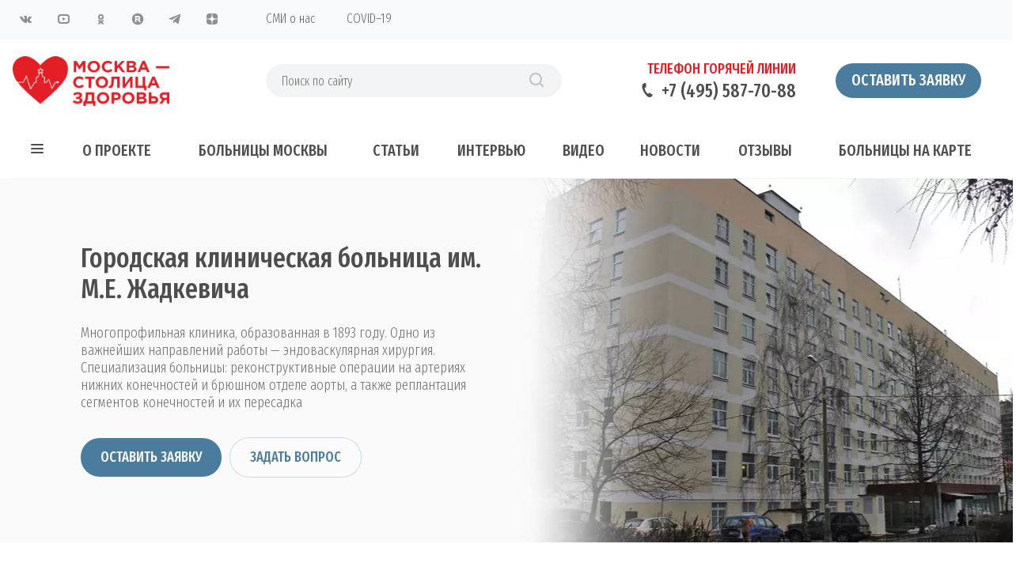

--- FILE ---
content_type: text/html; charset=UTF-8
request_url: https://xn--g1ajp.xn--p1ai/gospitalizatsiya/gospitalizatsiya-vzroslykh/gorodskaya-klinicheskaya-bolnitsa-im-m-e-zhadkevicha/
body_size: 36275
content:
<!DOCTYPE html>
<html xmlns="http://www.w3.org/1999/xhtml" xml:lang="ru" lang="ru" class="  ">
	<head><link rel="canonical" href="https://xn--g1ajp.xn--p1ai/gospitalizatsiya/gospitalizatsiya-vzroslykh/gorodskaya-klinicheskaya-bolnitsa-im-m-e-zhadkevicha/" />
						<title>Городская клиническая больница им. М.Е. Жадкевича</title>
		<meta name="viewport" content="initial-scale=1.0, width=device-width" />
		<meta name="HandheldFriendly" content="true" />
		<meta name="yes" content="yes" />
		<meta name="apple-mobile-web-app-status-bar-style" content="black" />
		<meta name="SKYPE_TOOLBAR" content="SKYPE_TOOLBAR_PARSER_COMPATIBLE" />
		<meta http-equiv="Content-Type" content="text/html; charset=UTF-8" />
<meta name="keywords" content="госпитализация, госпитализация по ОМС, бесплатная госпитализация, госпитализация иногородних, госпитализация в стационар, госпитализация в клиники Москвы, госпитализация граждан РФ, стационары москвы, больницы москвы" />
<meta name="description" content="ГКБ № 71 им. М.Е. Жадкевича — одна из крупнейших больниц Москвы, в ее состав входят 21 отделение, включая отделения рассеянного склероза и пароксизмальных состояний, а также неврологическую службу." />
<script data-skip-moving="true">(function(w, d) {var v = w.frameCacheVars = {"CACHE_MODE":"HTMLCACHE","storageBlocks":[],"dynamicBlocks":{"options-block":"d41d8cd98f00","rDR81B":"c99d48126a8a","DyWH6A":"d41d8cd98f00"},"AUTO_UPDATE":true,"AUTO_UPDATE_TTL":0,"version":2};var inv = false;if (v.AUTO_UPDATE === false){if (v.AUTO_UPDATE_TTL && v.AUTO_UPDATE_TTL > 0){var lm = Date.parse(d.lastModified);if (!isNaN(lm)){var td = new Date().getTime();if ((lm + v.AUTO_UPDATE_TTL * 1000) >= td){w.frameRequestStart = false;w.preventAutoUpdate = true;return;}inv = true;}}else{w.frameRequestStart = false;w.preventAutoUpdate = true;return;}}var r = w.XMLHttpRequest ? new XMLHttpRequest() : (w.ActiveXObject ? new w.ActiveXObject("Microsoft.XMLHTTP") : null);if (!r) { return; }w.frameRequestStart = true;var m = v.CACHE_MODE; var l = w.location; var x = new Date().getTime();var q = "?bxrand=" + x + (l.search.length > 0 ? "&" + l.search.substring(1) : "");var u = l.protocol + "//" + l.host + l.pathname + q;r.open("GET", u, true);r.setRequestHeader("BX-ACTION-TYPE", "get_dynamic");r.setRequestHeader("X-Bitrix-Composite", "get_dynamic");r.setRequestHeader("BX-CACHE-MODE", m);r.setRequestHeader("BX-CACHE-BLOCKS", v.dynamicBlocks ? JSON.stringify(v.dynamicBlocks) : "");if (inv){r.setRequestHeader("BX-INVALIDATE-CACHE", "Y");}try { r.setRequestHeader("BX-REF", d.referrer || "");} catch(e) {}if (m === "APPCACHE"){r.setRequestHeader("BX-APPCACHE-PARAMS", JSON.stringify(v.PARAMS));r.setRequestHeader("BX-APPCACHE-URL", v.PAGE_URL ? v.PAGE_URL : "");}r.onreadystatechange = function() {if (r.readyState != 4) { return; }var a = r.getResponseHeader("BX-RAND");var b = w.BX && w.BX.frameCache ? w.BX.frameCache : false;if (a != x || !((r.status >= 200 && r.status < 300) || r.status === 304 || r.status === 1223 || r.status === 0)){var f = {error:true, reason:a!=x?"bad_rand":"bad_status", url:u, xhr:r, status:r.status};if (w.BX && w.BX.ready && b){BX.ready(function() {setTimeout(function(){BX.onCustomEvent("onFrameDataRequestFail", [f]);}, 0);});}w.frameRequestFail = f;return;}if (b){b.onFrameDataReceived(r.responseText);if (!w.frameUpdateInvoked){b.update(false);}w.frameUpdateInvoked = true;}else{w.frameDataString = r.responseText;}};r.send();var p = w.performance;if (p && p.addEventListener && p.getEntries && p.setResourceTimingBufferSize){var e = 'resourcetimingbufferfull';var h = function() {if (w.BX && w.BX.frameCache && w.BX.frameCache.frameDataInserted){p.removeEventListener(e, h);}else {p.setResourceTimingBufferSize(p.getEntries().length + 50);}};p.addEventListener(e, h);}})(window, document);</script>
<link href="https://fonts.googleapis.com/css?family=Fira+Sans+Extra+Condensed:300,300i,400,400i,500,500i,600,600i,700,700i&amp;subset=latin,cyrillic-ext"  rel="stylesheet" />
<link href="/bitrix/css/brainforce.cookies/brainforce.cookies.min.css?1715698805934"  rel="stylesheet" />
<link href="/bitrix/cache/css/s1/aspro-medc2/page_a934d866cb94f5d776f7839081231bc1/page_a934d866cb94f5d776f7839081231bc1_v1.css?176544216752971"  rel="stylesheet" />
<link href="/bitrix/cache/css/s1/aspro-medc2/template_29081cba778d9aef3dea24b9c746d31a/template_29081cba778d9aef3dea24b9c746d31a_v1.css?1765442164631784"  data-template-style="true" rel="stylesheet" />
<script>if(!window.BX)window.BX={};if(!window.BX.message)window.BX.message=function(mess){if(typeof mess==='object'){for(let i in mess) {BX.message[i]=mess[i];} return true;}};</script>
<script>(window.BX||top.BX).message({"JS_CORE_LOADING":"Загрузка...","JS_CORE_NO_DATA":"- Нет данных -","JS_CORE_WINDOW_CLOSE":"Закрыть","JS_CORE_WINDOW_EXPAND":"Развернуть","JS_CORE_WINDOW_NARROW":"Свернуть в окно","JS_CORE_WINDOW_SAVE":"Сохранить","JS_CORE_WINDOW_CANCEL":"Отменить","JS_CORE_WINDOW_CONTINUE":"Продолжить","JS_CORE_H":"ч","JS_CORE_M":"м","JS_CORE_S":"с","JSADM_AI_HIDE_EXTRA":"Скрыть лишние","JSADM_AI_ALL_NOTIF":"Показать все","JSADM_AUTH_REQ":"Требуется авторизация!","JS_CORE_WINDOW_AUTH":"Войти","JS_CORE_IMAGE_FULL":"Полный размер"});</script>
<script src="/bitrix/js/main/core/core.min.js?1754631182229643"></script>
<script>BX.Runtime.registerExtension({"name":"main.core","namespace":"BX","loaded":true});</script>
<script>BX.setJSList(["\/bitrix\/js\/main\/core\/core_ajax.js","\/bitrix\/js\/main\/core\/core_promise.js","\/bitrix\/js\/main\/polyfill\/promise\/js\/promise.js","\/bitrix\/js\/main\/loadext\/loadext.js","\/bitrix\/js\/main\/loadext\/extension.js","\/bitrix\/js\/main\/polyfill\/promise\/js\/promise.js","\/bitrix\/js\/main\/polyfill\/find\/js\/find.js","\/bitrix\/js\/main\/polyfill\/includes\/js\/includes.js","\/bitrix\/js\/main\/polyfill\/matches\/js\/matches.js","\/bitrix\/js\/ui\/polyfill\/closest\/js\/closest.js","\/bitrix\/js\/main\/polyfill\/fill\/main.polyfill.fill.js","\/bitrix\/js\/main\/polyfill\/find\/js\/find.js","\/bitrix\/js\/main\/polyfill\/matches\/js\/matches.js","\/bitrix\/js\/main\/polyfill\/core\/dist\/polyfill.bundle.js","\/bitrix\/js\/main\/core\/core.js","\/bitrix\/js\/main\/polyfill\/intersectionobserver\/js\/intersectionobserver.js","\/bitrix\/js\/main\/lazyload\/dist\/lazyload.bundle.js","\/bitrix\/js\/main\/polyfill\/core\/dist\/polyfill.bundle.js","\/bitrix\/js\/main\/parambag\/dist\/parambag.bundle.js"]);
</script>
<script>BX.Runtime.registerExtension({"name":"ui.dexie","namespace":"BX.DexieExport","loaded":true});</script>
<script>BX.Runtime.registerExtension({"name":"ls","namespace":"window","loaded":true});</script>
<script>BX.Runtime.registerExtension({"name":"fx","namespace":"window","loaded":true});</script>
<script>BX.Runtime.registerExtension({"name":"fc","namespace":"window","loaded":true});</script>
<script>BX.Runtime.registerExtension({"name":"pull.protobuf","namespace":"BX","loaded":true});</script>
<script>BX.Runtime.registerExtension({"name":"rest.client","namespace":"window","loaded":true});</script>
<script>(window.BX||top.BX).message({"pull_server_enabled":"Y","pull_config_timestamp":1750754316,"shared_worker_allowed":"Y","pull_guest_mode":"Y","pull_guest_user_id":-35764,"pull_worker_mtime":1744868150});(window.BX||top.BX).message({"PULL_OLD_REVISION":"Для продолжения корректной работы с сайтом необходимо перезагрузить страницу."});</script>
<script>BX.Runtime.registerExtension({"name":"pull.client","namespace":"BX","loaded":true});</script>
<script>BX.Runtime.registerExtension({"name":"pull","namespace":"window","loaded":true});</script>
<script>BX.Runtime.registerExtension({"name":"jquery2","namespace":"window","loaded":true});</script>
<script>(window.BX||top.BX).message({"LANGUAGE_ID":"ru","FORMAT_DATE":"DD.MM.YYYY","FORMAT_DATETIME":"DD.MM.YYYY HH:MI:SS","COOKIE_PREFIX":"BITRIX_SM","SERVER_TZ_OFFSET":"10800","UTF_MODE":"Y","SITE_ID":"s1","SITE_DIR":"\/"});</script>
<script  src="/bitrix/cache/js/s1/aspro-medc2/kernel_main/kernel_main_v1.js?1765522893158483"></script>
<script src="/bitrix/js/ui/dexie/dist/dexie.bundle.min.js?1750754321102530"></script>
<script src="/bitrix/js/main/core/core_ls.min.js?17351903672683"></script>
<script src="/bitrix/js/main/core/core_frame_cache.min.js?175075433310481"></script>
<script src="/bitrix/js/pull/protobuf/protobuf.min.js?171569881176433"></script>
<script src="/bitrix/js/pull/protobuf/model.min.js?171569881114190"></script>
<script src="/bitrix/js/rest/client/rest.client.min.js?17156988119240"></script>
<script src="/bitrix/js/pull/client/pull.client.min.js?174660127749849"></script>
<script src="/bitrix/js/main/jquery/jquery-2.2.4.min.js?171569881185578"></script>
<script src="/bitrix/js/main/ajax.min.js?171569881122194"></script>
<script src="/bitrix/js/brainforce.cookies/jquery.ihavecookies.min.js?17156988072840"></script>
<script>BX.setJSList(["\/bitrix\/js\/main\/core\/core_fx.js","\/bitrix\/js\/main\/pageobject\/dist\/pageobject.bundle.js","\/bitrix\/js\/main\/core\/core_window.js","\/bitrix\/js\/main\/session.js","\/bitrix\/js\/main\/date\/main.date.js","\/bitrix\/js\/main\/core\/core_date.js","\/bitrix\/js\/main\/utils.js","\/bitrix\/templates\/aspro-medc2\/components\/bitrix\/menu\/left\/script.js","\/bitrix\/templates\/aspro-medc2\/components\/bitrix\/news.detail\/services\/script.js","\/bitrix\/templates\/aspro-medc2\/js\/lazysizes.min.js","\/bitrix\/templates\/aspro-medc2\/js\/ls.unveilhooks.min.js","\/bitrix\/templates\/aspro-medc2\/js\/jquery.actual.min.js","\/bitrix\/templates\/aspro-medc2\/js\/jquery.fancybox.js","\/bitrix\/templates\/aspro-medc2\/vendor\/jquery.easing.js","\/bitrix\/templates\/aspro-medc2\/vendor\/jquery.appear.js","\/bitrix\/templates\/aspro-medc2\/vendor\/jquery.cookie.js","\/bitrix\/templates\/aspro-medc2\/vendor\/bootstrap.js","\/bitrix\/templates\/aspro-medc2\/vendor\/flexslider\/jquery.flexslider.min.js","\/bitrix\/templates\/aspro-medc2\/vendor\/jquery.validate.min.js","\/bitrix\/templates\/aspro-medc2\/js\/jquery.uniform.min.js","\/bitrix\/templates\/aspro-medc2\/js\/jqModal.js","\/bitrix\/templates\/aspro-medc2\/js\/detectmobilebrowser.js","\/bitrix\/templates\/aspro-medc2\/js\/matchMedia.js","\/bitrix\/templates\/aspro-medc2\/js\/jquery.waypoints.min.js","\/bitrix\/templates\/aspro-medc2\/js\/jquery.counterup.js","\/bitrix\/templates\/aspro-medc2\/js\/jquery.alphanumeric.js","\/bitrix\/templates\/aspro-medc2\/js\/jquery.mobile.custom.touch.min.js","\/bitrix\/templates\/aspro-medc2\/js\/jquery.autoresize.js","\/bitrix\/templates\/aspro-medc2\/js\/bootstrap-datetimepicker.min.js","\/bitrix\/templates\/aspro-medc2\/js\/bootstrap-datetimepicker.ru.js","\/bitrix\/templates\/aspro-medc2\/js\/general.js","\/bitrix\/templates\/aspro-medc2\/js\/custom.js","\/bitrix\/templates\/aspro-medc2\/js\/on-off-switch.js","\/bitrix\/components\/bitrix\/search.title\/script.js","\/bitrix\/templates\/aspro-medc2\/components\/bitrix\/search.title\/corp\/script.js","\/bitrix\/templates\/aspro-medc2\/components\/bitrix\/search.title\/fixed\/script.js","\/bitrix\/templates\/aspro-medc2\/js\/jquery.inputmask.bundle.min.js"]);</script>
<script>BX.setCSSList(["\/bitrix\/templates\/aspro-medc2\/css\/animation\/animate.min.css","\/bitrix\/templates\/aspro-medc2\/css\/bootstrap.css","\/bitrix\/templates\/aspro-medc2\/css\/fonts\/font-awesome\/css\/font-awesome.min.css","\/bitrix\/templates\/aspro-medc2\/vendor\/flexslider\/flexslider.css","\/bitrix\/templates\/aspro-medc2\/css\/jquery.fancybox.css","\/bitrix\/templates\/aspro-medc2\/css\/theme-elements.css","\/bitrix\/templates\/aspro-medc2\/css\/theme-responsive.css","\/bitrix\/templates\/aspro-medc2\/css\/print.css","\/bitrix\/templates\/aspro-medc2\/css\/animation\/animation_ext.css","\/bitrix\/templates\/aspro-medc2\/css\/yandex_map.css","\/bitrix\/templates\/aspro-medc2\/css\/bootstrap-datetimepicker.min.css","\/bitrix\/templates\/.default\/ajax\/ajax.css","\/bitrix\/templates\/aspro-medc2\/styles.css","\/bitrix\/templates\/aspro-medc2\/template_styles.css","\/bitrix\/templates\/aspro-medc2\/css\/responsive.css","\/bitrix\/templates\/aspro-medc2\/themes\/11\/colors.css","\/bitrix\/templates\/aspro-medc2\/css\/width-3.css","\/bitrix\/templates\/aspro-medc2\/css\/font-10.css"]);</script>
<script>
					(function () {
						"use strict";
						var counter = function ()
						{
							var cookie = (function (name) {
								var parts = ("; " + document.cookie).split("; " + name + "=");
								if (parts.length == 2) {
									try {return JSON.parse(decodeURIComponent(parts.pop().split(";").shift()));}
									catch (e) {}
								}
							})("BITRIX_CONVERSION_CONTEXT_s1");
							if (cookie && cookie.EXPIRE >= BX.message("SERVER_TIME"))
								return;
							var request = new XMLHttpRequest();
							request.open("POST", "/bitrix/tools/conversion/ajax_counter.php", true);
							request.setRequestHeader("Content-type", "application/x-www-form-urlencoded");
							request.send(
								"SITE_ID="+encodeURIComponent("s1")+
								"&sessid="+encodeURIComponent(BX.bitrix_sessid())+
								"&HTTP_REFERER="+encodeURIComponent(document.referrer)
							);
						};
						if (window.frameRequestStart === true)
							BX.addCustomEvent("onFrameDataReceived", counter);
						else
							BX.ready(counter);
					})();
				</script>
<script>BX.message({'JS_REQUIRED':'Заполните это поле!','JS_FORMAT':'Неверный формат!','JS_FILE_EXT':'Недопустимое расширение файла!','JS_PASSWORD_COPY':'Пароли не совпадают!','JS_PASSWORD_LENGTH':'Минимум 6 символов!','JS_ERROR':'Неверно заполнено поле!','JS_FILE_SIZE':'Максимальный размер 5мб!','JS_FILE_BUTTON_NAME':'Выберите файл','JS_FILE_DEFAULT':'Прикрепите файл','JS_DATE':'Некорректная дата!','JS_DATETIME':'Некорректная дата/время!','JS_REQUIRED_LICENSES':'Согласитесь с условиями','DATE_TIME_DAYS_1':'Пн','DATE_TIME_DAYS_2':'Вт','DATE_TIME_DAYS_3':'Ср','DATE_TIME_DAYS_4':'Чт','DATE_TIME_DAYS_5':'Пт','DATE_TIME_DAYS_6':'Сб','DATE_TIME_DAYS_7':'Вс','DATE_TIME_MOUNTH_1':'Январь','DATE_TIME_MOUNTH_2':'Февраль','DATE_TIME_MOUNTH_3':'Март','DATE_TIME_MOUNTH_4':'Апрель','DATE_TIME_MOUNTH_5':'Май','DATE_TIME_MOUNTH_6':'Июнь','DATE_TIME_MOUNTH_7':'Июль','DATE_TIME_MOUNTH_8':'Август','DATE_TIME_MOUNTH_9':'Сентябрь','DATE_TIME_MOUNTH_10':'Октябрь','DATE_TIME_MOUNTH_11':'Ноябрь','DATE_TIME_MOUNTH_12':'Декабрь','DATE_TIME_TODAY':'Сегодня','S_CALLBACK':'Заказать звонок','ERROR_INCLUDE_MODULE_MEDC2_TITLE':'Ошибка подключения модуля &laquo;Аспро: Медицинский центр 2.0&raquo;','ERROR_INCLUDE_MODULE_MEDC2_TEXT':'Ошибка подключения модуля &laquo;Аспро: Медицинский центр 2.0&raquo;.<br />Пожалуйста установите модуль и повторите попытку','S_SERVICES':'Наши услуги','S_SERVICES_SHORT':'Услуги','S_TO_ALL_SERVICES':'Все услуги','S_CATALOG':'Каталог товаров','S_CATALOG_SHORT':'Каталог','S_TO_ALL_CATALOG':'Весь каталог','S_CATALOG_FAVORITES':'Наши товары','S_CATALOG_FAVORITES_SHORT':'Товары','S_NEWS':'Новости','S_TO_ALL_NEWS':'Все новости','S_COMPANY':'О компании','S_OTHER':'Прочее','S_CONTENT':'Контент','T_JS_ARTICLE':'Артикул: ','T_JS_NAME':'Наименование: ','T_JS_PRICE':'Цена: ','T_JS_QUANTITY':'Количество: ','T_JS_SUMM':'Сумма: ','FANCY_CLOSE':'Закрыть','FANCY_NEXT':'Вперед','FANCY_PREV':'Назад','CUSTOM_COLOR_CHOOSE':'Выбрать','CUSTOM_COLOR_CANCEL':'Отмена','S_MOBILE_MENU':'Меню','MEDC2_T_MENU_BACK':'Назад','MEDC2_T_MENU_CALLBACK':'Обратная связь','MEDC2_T_MENU_CONTACTS_TITLE':'Будьте на связи','TITLE_BASKET':'В корзине товаров на #SUMM#','BASKET_SUMM':'#SUMM#','EMPTY_BASKET':'пуста','TITLE_BASKET_EMPTY':'Корзина пуста','BASKET':'Корзина','SEARCH_TITLE':'Поиск','SOCIAL_TITLE':'Оставайтесь на связи','LOGIN':'Вход','MY_CABINET':'Мой кабинет','HEADER_SCHEDULE':'Время работы','SEO_TEXT':'SEO описание','COMPANY_IMG':'Картинка компании','COMPANY_TEXT':'Описание компании','RECORD_ONLINE':'Оставить заявку','RECAPTCHA_TEXT':'Подтвердите, что вы не робот','JS_RECAPTCHA_ERROR':'Пройдите проверку','S_RECORD_ONLINE':'Оставить заявку'})</script>
<script>window.lazySizesConfig = window.lazySizesConfig || {};lazySizesConfig.loadMode = 2;lazySizesConfig.expand = 100;lazySizesConfig.expFactor = 1;lazySizesConfig.hFac = 0.1;window.lazySizesConfig.lazyClass = "lazy";</script>
<link rel="shortcut icon" href="/favicon.ico?1715698837" type="image/x-icon" />
<link rel="apple-touch-icon" sizes="180x180" href="/upload/CMedc2/592/5928218df9fad3741d79d155a694312e.png" />
<style>.maxwidth-banner{max-width: auto;}</style>
<meta property="og:description" content="Многопрофильная клиника, образованная в 1893 году. Одно из важнейших направлений работы — эндоваскулярная хирургия. Специализация больницы: реконструктивные операции на артериях нижних конечностей и брюшном отделе аорты, а также реплантация сегментов конечностей и их пересадка" />
<meta property="og:image" content="https://xn--g1ajp.xn--p1ai:443/upload/iblock/326/sncxe6x1izj2vj5yydfgbf319rarr252.webp" />
<link rel="image_src" href="https://xn--g1ajp.xn--p1ai:443/upload/iblock/326/sncxe6x1izj2vj5yydfgbf319rarr252.webp"  />
<meta property="og:title" content="Городская клиническая больница им. М.Е. Жадкевича" />
<meta property="og:type" content="article" />
<meta property="og:url" content="https://xn--g1ajp.xn--p1ai:443/gospitalizatsiya/gospitalizatsiya-vzroslykh/gorodskaya-klinicheskaya-bolnitsa-im-m-e-zhadkevicha/" />
<script>BX.bind(window, "load", function(){BX.PULL.start();});</script>
<style>
					:root {
						--window-bg-color: #fff;
						--window-text-color: #616161;
						--window-button-bg-color: #4a7c9d;
						--window-button-text-color: #fff;
					}
				</style>
<style>#gdpr-cookie-message {left: 20px;bottom: 20px;max-width: 400px;}</style>
<script>
					$(document).ready(function() {
						$('body').ihavecookies({
							message: 'Для улучшения работы сайта и его взаимодействия с пользователями мы используем файлы cookie. Продолжая работу с сайтом, Вы разрешаете использование cookie-файлов. Вы всегда можете отключить файлы cookie в настройках Вашего браузера.',
							delay: 600,
							expires: 10,
							link: '#privacy',
							onAccept: function(){
								var myPreferences = $.fn.ihavecookies.cookie();
								//console.log('Yay! The following preferences were saved...');
								//console.log(myPreferences);
							},
							acceptBtnLabel: 'Принимаю',
							fixedCookieTypeDesc: 'These are essential for the website to work correctly.'
						});
					});
					</script>
<script  src="/bitrix/cache/js/s1/aspro-medc2/template_289a372c79926636f255c2fbd98bc48f/template_289a372c79926636f255c2fbd98bc48f_v1.js?1765442167376730"></script>
<script  src="/bitrix/cache/js/s1/aspro-medc2/page_bee1b0195d710b64339bd76d5d82a551/page_bee1b0195d710b64339bd76d5d82a551_v1.js?17654423844130"></script>
				        <meta name="yandex-tableau-widget" content="logo=https://xn--g1ajp.xn--p1ai/logo_y.png , color=#ffffff"/>
    </head>
	<body class="with_banners mheader-v1 header-v4 title-v1 with_phones ">
		<div id="panel"></div>
						<script>
		var arBasketItems = {};
		var arMedc2Options = ({
			'SITE_DIR' : '/',
			'SITE_ID' : 's1',
			'SITE_TEMPLATE_PATH' : '/bitrix/templates/aspro-medc2',
			'THEME' : ({
				'THEME_SWITCHER' : 'N',
				'BASE_COLOR' : '11',
				'BASE_COLOR_CUSTOM' : '1d71b8',
				'TOP_MENU' : '',
				'TOP_MENU_FIXED' : 'Y',
				'COLORED_LOGO' : 'N',
				'SIDE_MENU' : 'LEFT',
				'SCROLLTOTOP_TYPE' : 'ROUND_COLOR',
				'SCROLLTOTOP_POSITION' : 'PADDING',
				'CAPTCHA_FORM_TYPE' : 'HIDE',
				'PHONE_MASK' : '+7 (999) 999-99-99',
				'VALIDATE_PHONE_MASK' : '^[+][0-9] [(][0-9]{3}[)] [0-9]{3}[-][0-9]{2}[-][0-9]{2}$',
				'DATE_MASK' : 'd.m.y',
				'DATE_PLACEHOLDER' : 'дд.мм.гггг чч:мм',
				'VALIDATE_DATE_MASK' : '^[0-9]{1,2}\.[0-9]{1,2}\.[0-9]{4}$',
				'DATETIME_MASK' : 'd.m.y h:s',
				'DATETIME_PLACEHOLDER' : 'дд.мм.гггг чч:мм чч:мм',
				'VALIDATE_DATETIME_MASK' : '^[0-9]{1,2}\.[0-9]{1,2}\.[0-9]{4} [0-9]{1,2}\:[0-9]{1,2}$',
				'VALIDATE_FILE_EXT' : 'png|jpg|jpeg|gif|doc|docx|xls|xlsx|txt|pdf|odt|rtf',
				'SOCIAL_VK' : 'https://vk.com/stolicazdorov',
				'SOCIAL_FACEBOOK' : '',
				'SOCIAL_TWITTER' : '',
				'SOCIAL_YOUTUBE' : 'https://www.youtube.com/channel/UCWdOhBQeMQUFDWBO_KnI3Ug',
				'SOCIAL_ODNOKLASSNIKI' : 'https://ok.ru/stolicazdorov',
				'SOCIAL_GOOGLEPLUS' : '',
				'BANNER_WIDTH' : 'AUTO',
				'SERVICES_INDEX' : 'Y',
				'CATALOG_INDEX' : '',
				'PORTFOLIO_INDEX' : '',
				'INSTAGRAMM_INDEX' : 'Y',
				'BIGBANNER_ANIMATIONTYPE' : 'SLIDE_HORIZONTAL',
				'BIGBANNER_SLIDESSHOWSPEED' : '15000',
				'BIGBANNER_ANIMATIONSPEED' : '600',
				'PARTNERSBANNER_SLIDESSHOWSPEED' : '5000',
				'PARTNERSBANNER_ANIMATIONSPEED' : '600',
				'SHOW_WARNING_BANNER' : 'N',
				'ORDER_VIEW' : '',
				'ORDER_BASKET_VIEW' : '',
				'URL_BASKET_SECTION' : '',
				'URL_ORDER_SECTION' : '',
				'PAGE_WIDTH' : '3',
				'PAGE_CONTACTS' : '1',
				'HEADER_TYPE' : '4',
				'HEADER_TOP_LINE' : '',
				'HEADER_FIXED' : '1',
				'HEADER_MOBILE' : '1',
				'HEADER_MOBILE_MENU' : '1',
				'HEADER_MOBILE_MENU_SHOW_TYPE' : '',
				'TYPE_SEARCH' : 'fixed',
				'PAGE_TITLE' : '1',
				'INDEX_TYPE' : 'index3',
				'FOOTER_TYPE' : '4',
				'FOOTER_TYPE' : '4',
				'PRINT_BUTTON' : 'N',
				'SHOW_SMARTFILTER' : 'Y',
				'LICENCE_CHECKED' : '',
				'FILTER_VIEW' : 'HORIZONTAL',
				'YA_GOLAS' : 'Y',
				'LOGIN_EQUAL_EMAIL' : 'Y',
				'YA_COUNTER_ID' : '49065446',
				'USE_FORMS_GOALS' : 'SINGLE',
				'USE_SALE_GOALS' : 'N',
				'USE_DEBUG_GOALS' : 'N',
				'IS_BASKET_PAGE' : '',
				'IS_ORDER_PAGE' : '',
			})
		});
		</script>
		<div id="bxdynamic_options-block_start" style="display:none"></div><div id="bxdynamic_options-block_end" style="display:none"></div>												<div id="bxdynamic_rDR81B_start" style="display:none"></div>



<div id="bxdynamic_rDR81B_end" style="display:none"></div>										
		
														
		<div id="header_top" class="visible-lg visible-md title-v1">
			<div class="top-block top-block-v1">
	<div class="maxwidth-theme">
		<div class="col-md-3 pull-left">
<div class="social-icons">
		<!-- noindex -->
	<ul>
					<li class="vk fill_theme_hover">
				<a href="https://vk.com/stolicazdorov" target="_blank" rel="nofollow" title="ВКонтакте">
					ВКонтакте					<svg xmlns="http://www.w3.org/2000/svg" width="20" height="20" viewBox="0 0 20 20">
  <defs>
    <style>
      .cls-1 {
        fill: #222;
        fill-rule: evenodd;
      }
    </style>
  </defs>
  <path class="cls-1" d="M10.994,6.771v3.257a0.521,0.521,0,0,0,.426.351c0.3,0,.978-1.8,1.279-2.406a1.931,1.931,0,0,1,.738-0.826A0.61,0.61,0,0,1,13.8,6.992h2.878a0.464,0.464,0,0,1,.3.727,29.378,29.378,0,0,1-2.255,2.736,1.315,1.315,0,0,0-.238.55,1.2,1.2,0,0,0,.313.627c0.2,0.226,1.816,2,1.966,2.155a1.194,1.194,0,0,1,.276.576,0.765,0.765,0,0,1-.8.614c-0.627,0-2.167,0-2.342,0a2.788,2.788,0,0,1-.952-0.565c-0.226-.2-1.153-1.152-1.278-1.277a2.457,2.457,0,0,0,.024-0.363,0.826,0.826,0,0,0-.7.8,4.083,4.083,0,0,1-.238,1.139,1.024,1.024,0,0,1-.737.275A5,5,0,0,1,7.1,14.262,14.339,14.339,0,0,1,2.9,9.251C2.127,7.708,1.953,7.468,2,7.293s0.05-.3.226-0.3,2.39,0,2.606,0a0.851,0.851,0,0,1,.351.326c0.075,0.1.647,1.056,0.822,1.356S7.046,10.38,7.513,10.38a0.6,0.6,0,0,0,.474-0.7c0-.4,0-1.979,0-2.18a1.94,1.94,0,0,0-.978-1A1.261,1.261,0,0,1,7.937,6c0.6-.025,2.1-0.025,2.43.024A0.779,0.779,0,0,1,10.994,6.771Z"/>
</svg>
				</a>
			</li>
													<li class="ytb fill_theme_hover">
				<a href="https://www.youtube.com/channel/UCWdOhBQeMQUFDWBO_KnI3Ug" target="_blank" rel="nofollow" title="YouTube">
					YouTube					<svg xmlns="http://www.w3.org/2000/svg" width="20" height="20" viewBox="0 0 20 20">
  <defs>
    <style>
      .cls-1 {
        fill: #222;
        fill-rule: evenodd;
      }
    </style>
  </defs>
  <path class="cls-1" d="M14,16H7a4,4,0,0,1-4-4V8A4,4,0,0,1,7,4h7a4,4,0,0,1,4,4v4A4,4,0,0,1,14,16Zm2-8a2,2,0,0,0-2-2H7A2,2,0,0,0,5,8v4a2,2,0,0,0,2,2h7a2,2,0,0,0,2-2V8ZM9,8l4,2L9,12V8Z"/>
</svg>
				</a>
			</li>
							<li class="odn fill_theme_hover">
				<a href="https://ok.ru/stolicazdorov" target="_blank" rel="nofollow" title="Одноклассники">
					Одноклассники					<svg xmlns="http://www.w3.org/2000/svg" width="20" height="20" viewBox="0 0 20 20">
  <defs>
    <style>
      .cls-1 {
        fill: #222;
        fill-rule: evenodd;
      }
    </style>
  </defs>
  <path class="cls-1" d="M10.5,10.99a3.5,3.5,0,1,1,3.518-3.5A3.508,3.508,0,0,1,10.5,10.99Zm0.008-5.034a1.519,1.519,0,1,0,1.535,1.518A1.528,1.528,0,0,0,10.505,5.956ZM7.491,11.079a6.074,6.074,0,0,1,1.119.542,4.382,4.382,0,0,0,1.887.395,5.828,5.828,0,0,0,1.964-.357,6,6,0,0,1,1.116-.565c0.221,0.008.583,0.373,0.521,1.318-0.035.538-1.018,0.761-1.363,0.968a2.284,2.284,0,0,1-.726.246s0.847,0.906,1.063,1.129a2.671,2.671,0,0,1,.948,1.278,1.342,1.342,0,0,1-1,1,4.485,4.485,0,0,1-1.4-1.12c-0.583-.557-1.115-1.069-1.115-1.069s-0.547.486-1.116,1.048a4.607,4.607,0,0,1-1.368,1.141,1.439,1.439,0,0,1-1.061-1.16A6.312,6.312,0,0,1,8.2,14.391,8.057,8.057,0,0,1,9,13.634a1.909,1.909,0,0,1-.638-0.208c-0.481-.267-1.511-0.547-1.484-1.043C6.9,11.87,7.035,11.079,7.491,11.079Z"/>
</svg>
				</a>
			</li>
							<li class="rutube fill_theme_hover">
				<a href="https://rutube.ru/channel/24130989/" target="_blank" rel="nofollow" title="Rutube">
					Rutube					<svg version="1.1" id="Layer_1" xmlns="http://www.w3.org/2000/svg" xmlns:xlink="http://www.w3.org/1999/xlink" x="0px" y="0px"
	 width="20" height="20" viewBox="0 0 20 20" style="enable-background:new 0 0 20 20;" xml:space="preserve">
<style>
	.cls-1{fill:#909090;fill-rule: evenodd;}
</style>
<g>
	<path class=".cls-1" d="M10.1,2.8c-3.9,0-7.3,3.1-7.3,7.2s3.2,7.3,7.1,7.3c4.2,0.1,7.4-3.3,7.4-7.2C17.3,6.1,14,2.8,10.1,2.8z
		 M11.8,14l-1.3-2.7H8.6V14l-1.9,0V6.1l4,0c1.4,0,2.5,1,2.5,2.4v0.3c0,0.8-0.4,1.4-0.9,1.9l1.7,3.2L11.8,14L11.8,14z"/>
	<path class=".cls-1" d="M10.3,7.8H8.6v1.9h1.7c0.6,0,1-0.3,1-0.9V8.7C11.3,8.2,10.9,7.8,10.3,7.8z"/>
</g>
</svg>
				</a>
			</li>
									<li class="telegram fill_theme_hover">
				<a href="https://t.me/msz_msk" target="_blank" rel="nofollow" title="Telegram">
					Telegram					<svg xmlns="http://www.w3.org/2000/svg" width="20" height="20" viewBox="0 0 20 20">
  <defs>
    <style>
      .cls-1 {
        fill: #909090;
        fill-rule: evenodd;
      }
    </style>
  </defs>
  <path class="cls-1" d="M14.78,15.369a0.727,0.727,0,0,1-1.205.565l-3.332-2.455L8.636,15.027a0.837,0.837,0,0,1-.669.327L8.2,11.962h0l6.174-5.579c0.268-.238-0.059-0.372-0.417-0.134L6.33,11.054,3.042,10.028C2.328,9.8,2.313,9.314,3.191,8.972L16.044,4.018c0.6-.223,1.116.134,0.922,1.041Z"/>
</svg>
				</a>
			</li>
		        			<li class="zen fill_theme_hover">
				<a href="https://zen.yandex.ru/id/5fae6c0b31e3e12367227285" target="_blank" rel="nofollow" title="Яндекс Дзен">
					Яндекс Дзен                    <svg xmlns="http://www.w3.org/2000/svg" width="20" height="20" viewBox="0 0 20 20">
  <defs>
    <style>
      .cls-1 {
        fill: #222;
        fill-rule: evenodd;
      }
    </style>
  </defs>
  <path class="cls-1" d="M9.67558 3C6.89327 3.00026 4.96537 3.00952 3.97577 3.97591C3.00944 4.9653 3.00018 6.98375 3.00018 9.67557C5.98911 9.58537 7.35593 9.51053 8.44606 8.44601C9.51051 7.35588 9.58538 5.98907 9.67558 3ZM3.97559 16.0243C3.00926 15.0349 3 13.0165 3 10.3247C5.98893 10.4149 7.35575 10.4897 8.44588 11.5542C9.51033 12.6444 9.5852 14.0112 9.6754 17C6.89309 17 4.96519 16.991 3.97559 16.0243ZM10.3246 17C10.4148 14.0112 10.4897 12.6444 11.5542 11.5542C12.6443 10.4897 14.0111 10.4149 17 10.3247C16.9997 13.0165 16.9905 15.0349 16.0242 16.0243C15.0346 16.991 13.107 17 10.3246 17ZM10.3246 3C10.4148 5.98907 10.4897 7.35588 11.5541 8.44601C12.6442 9.51053 14.0111 9.58537 17 9.67557C16.9997 6.98375 16.9905 4.9653 16.0241 3.97591C15.0345 3.00952 13.1069 3.00026 10.3246 3Z"/>
</svg>				</a>
			</li>
					</ul>
	<!-- /noindex -->
</div>		</div>
		<div class="top-block-item col-md-9 menu_wrap">
				<div class="menu topest twosmallfont clearfix">
					<div>
				<a href="/smi-o-nas/"   >СМИ о нас</a> 
			</div>
					<div>
				<a href="https://xn--90aivcdt6dxbc.xn--p1ai/stopkoronavirus/"   target="_blank">COVID–19</a> 
			</div>
				<div class="more with_dropdown hidden">
			<span>...</span>
			<div class="dropdown">
				<div class="wrap"></div>
			</div>
		</div>
	</div>
		</div>
	</div>
</div>
<header class="header-v4 canfixed">
	<div class="mega_fixed_menu">
		<div class="maxwidth-theme">
			<div class="col-md-12">
				<div class="menu-only">
					<nav class="mega-menu">
						<i class="svg svg-close"></i>
							<div class="table-menu">
		<div class="marker-nav"></div>
		<table>
			<tr>
										<td class="menu-item unvisible   ">
						<div class="wrap">
							<a class="" href="/company/">
								О ПРОЕКТЕ							</a>
													</div>
					</td>
										<td class="menu-item unvisible dropdown  ">
						<div class="wrap">
							<a class="dropdown-toggle" href="/gospitalizatsiya/">
								БОЛЬНИЦЫ МОСКВЫ							</a>
															<span class="tail"></span>
								<ul class="dropdown-menu">
																													<li class=" ">
											<a href="/gospitalizatsiya/gospitalizatsiya-vzroslykh/" title="Госпитализация взрослых">Госпитализация взрослых</a>
																					</li>
																													<li class=" ">
											<a href="/gospitalizatsiya/gospitalizatsiya-detey/" title="Госпитализация детей">Госпитализация детей</a>
																					</li>
																	</ul>
													</div>
					</td>
										<td class="menu-item unvisible   ">
						<div class="wrap">
							<a class="" href="/articles/">
								СТАТЬИ							</a>
													</div>
					</td>
										<td class="menu-item unvisible   ">
						<div class="wrap">
							<a class="" href="/interview/">
								ИНТЕРВЬЮ							</a>
													</div>
					</td>
										<td class="menu-item unvisible   ">
						<div class="wrap">
							<a class="" href="/videos/">
								ВИДЕО							</a>
													</div>
					</td>
										<td class="menu-item unvisible   ">
						<div class="wrap">
							<a class="" href="/news/">
								НОВОСТИ							</a>
													</div>
					</td>
										<td class="menu-item unvisible   ">
						<div class="wrap">
							<a class="" href="/company/reviews/">
								ОТЗЫВЫ							</a>
													</div>
					</td>
										<td class="menu-item unvisible   ">
						<div class="wrap">
							<a class="" href="/contacts/">
								БОЛЬНИЦЫ НА КАРТЕ							</a>
													</div>
					</td>
				<td class="dropdown js-dropdown nosave unvisible">
					<div class="wrap">
						<a class="dropdown-toggle more-items" href="#">
							<span>Ещё</span>
						</a>
						<span class="tail"></span>
						<ul class="dropdown-menu"></ul>
					</div>
				</td>
			</tr>
		</table>
	</div>
					</nav>
				</div>
			</div>
		</div>
	</div>
	<div class="logo_and_menu-row">
		<div class="logo-row">
			<div class="maxwidth-theme">
				<div class="logo-block col-md-3 col-sm-4">
					<div class="logo">
						<a href="/"><img data-lazyload class="lazy" src="[data-uri]" data-src="/upload/CMedc2/fb0/ip8m676o0l6ngqw7yiybu7ld3n3bx4mp.png" alt="Москва - столица здоровья. Бесплатное лечение в Москве по ОМС для граждан РФ" title="Москва - столица здоровья. Бесплатное лечение в Москве по ОМС для граждан РФ" /></a>					</div>
				</div>
				<div class="col-md-4 col-lg-4 search_wrap">
					<div class="search-block inner-table-block">
				<div class="search-wrapper">
				<div id="title-search_fixed">
					<form action="/search/" class="search">
						<div class="search-input-div">
							<input class="search-input twosmallfont" id="title-search-input_fixed" type="text" name="q" value="" placeholder="Поиск по сайту" size="40" maxlength="50" autocomplete="off" />
						</div>
						<div class="search-button-div">
							<button class="btn-search" type="submit" name="s" value="Поиск по сайту" title="Поиск по сайту"><i class="svg svg-search"></i></button>
							<span class="close-block inline-search-hide"><span class="svg svg-close close-icons"></span></span>
						</div>
					</form>
				</div>
			</div>
	<script>
	var jsControl = new JCTitleSearch2({
		//'WAIT_IMAGE': '/bitrix/themes/.default/images/wait.gif',
		'AJAX_PAGE' : '/gospitalizatsiya/gospitalizatsiya-vzroslykh/gorodskaya-klinicheskaya-bolnitsa-im-m-e-zhadkevicha/',
		'CONTAINER_ID': 'title-search_fixed',
		'INPUT_ID': 'title-search-input_fixed',
		'MIN_QUERY_LEN': 2
	});
</script>					</div>
				</div>
				<div class="right-icons pull-right">
					<div class="pull-right">
						<div class="wrap_icon record">
							<a href="/form/?id=18" class="btn btn-default animate-load">Оставить заявку</a>
						</div>
					</div>
										<div class="inline-block">
						<div class="pull-right">
							<div class="wrap_icon inner-table-block">
								<div class="phone-block">
								<span><p align="right"><b><font color="#e41d22">ТЕЛЕФОН ГОРЯЧЕЙ ЛИНИИ</font></b></p></span>
								<!--<div class="phone">-->
					<div class="nobg phone">
						<i class="svg inline  svg-inline- svg-phone" aria-hidden="true">
							<svg id="Phone_small.svg" xmlns="http://www.w3.org/2000/svg" width="16" height="18" viewBox="0 0 8 11">
								<defs>
									<style>
										.cls-1 {
											fill: #4e4e4e;
											fill-rule: evenodd;
										}
									</style>
								</defs>
								<path id="Shape_51_copy_11" data-name="Shape 51 copy 11" class="cls-1" d="M1239.82,68.651a19.725,19.725,0,0,0,1.87,1.081,0.557,0.557,0,0,1,.28.758l-0.11.382a0.859,0.859,0,0,1-.51.643,3.844,3.844,0,0,1-1.34.488c-1.29.028-2.44-1.081-3.24-2.007a11.824,11.824,0,0,1-2.3-4.042c-0.4-1.164-.77-2.718-0.11-3.837a3.912,3.912,0,0,1,1.1-.935,0.847,0.847,0,0,1,.8-0.124l0.38,0.1a0.559,0.559,0,0,1,.49.64c0,0.849-.02,1.459.01,2.158,0.01,0.29-.1.33-0.36,0.433-0.16.066-.28,0.114-0.41,0.164a0.507,0.507,0,0,0-.41.621,7.587,7.587,0,0,0,.8,2.135,7.693,7.693,0,0,0,1.43,1.77,0.5,0.5,0,0,0,.74-0.046c0.1-.087.21-0.169,0.34-0.281,0.22-.175.31-0.242,0.55-0.1h0Z" transform="translate(-1234 -61)"></path>
							</svg>
						</i>
						<a href="tel:+74955877088">+7 (495) 587-70-88</a>
				</div>
							<!--</div>-->
													<!-- <span>
										<span class="callback-block animate-load twosmallfont colored" data-event="jqm" data-param-id="WEB_1" data-name="callback">Заказать звонок</span>
									</span> -->
								</div>
								</div>
							</div>
						</div>
									</div>
			</div>
		</div>	</div>
	<div class="menu-row appendDown">
		<div class="maxwidth-theme">
			<div class="col-md-12">
				<div class="menu-only">
					<div class="burger pull-left fill_theme_hover"><i class="svg inline  svg-inline-burger" aria-hidden="true" ><svg id="Burger_white.svg" xmlns="http://www.w3.org/2000/svg" width="16" height="12" viewBox="0 0 16 12">
  <defs>
    <style>
      .cls-1 {
        fill: #fff;
        fill-rule: evenodd;
      }
    </style>
  </defs>
  <path id="Rounded_Rectangle_81_copy_2" data-name="Rounded Rectangle 81 copy 2" class="cls-1" d="M279,149H265a1,1,0,0,1-1-1h0a1,1,0,0,1,1-1h14a1,1,0,0,1,1,1h0A1,1,0,0,1,279,149Zm0-5H265a1,1,0,1,1,0-2h14A1,1,0,1,1,279,144Zm0-5H265a1,1,0,1,1,0-2h14A1,1,0,1,1,279,139Z" transform="translate(-264 -137)"/>
</svg>
</i></div>
					<nav class="mega-menu sliced">
							<div class="table-menu">
		<div class="marker-nav"></div>
		<table>
			<tr>
										<td class="menu-item unvisible   ">
						<div class="wrap">
							<a class="" href="/company/">
								О ПРОЕКТЕ							</a>
													</div>
					</td>
										<td class="menu-item unvisible dropdown  ">
						<div class="wrap">
							<a class="dropdown-toggle" href="/gospitalizatsiya/">
								БОЛЬНИЦЫ МОСКВЫ							</a>
															<span class="tail"></span>
								<ul class="dropdown-menu">
																													<li class=" ">
											<a href="/gospitalizatsiya/gospitalizatsiya-vzroslykh/" title="Госпитализация взрослых">Госпитализация взрослых</a>
																					</li>
																													<li class=" ">
											<a href="/gospitalizatsiya/gospitalizatsiya-detey/" title="Госпитализация детей">Госпитализация детей</a>
																					</li>
																	</ul>
													</div>
					</td>
										<td class="menu-item unvisible   ">
						<div class="wrap">
							<a class="" href="/articles/">
								СТАТЬИ							</a>
													</div>
					</td>
										<td class="menu-item unvisible   ">
						<div class="wrap">
							<a class="" href="/interview/">
								ИНТЕРВЬЮ							</a>
													</div>
					</td>
										<td class="menu-item unvisible   ">
						<div class="wrap">
							<a class="" href="/videos/">
								ВИДЕО							</a>
													</div>
					</td>
										<td class="menu-item unvisible   ">
						<div class="wrap">
							<a class="" href="/news/">
								НОВОСТИ							</a>
													</div>
					</td>
										<td class="menu-item unvisible   ">
						<div class="wrap">
							<a class="" href="/company/reviews/">
								ОТЗЫВЫ							</a>
													</div>
					</td>
										<td class="menu-item unvisible   ">
						<div class="wrap">
							<a class="" href="/contacts/">
								БОЛЬНИЦЫ НА КАРТЕ							</a>
													</div>
					</td>
				<td class="dropdown js-dropdown nosave unvisible">
					<div class="wrap">
						<a class="dropdown-toggle more-items" href="#">
							<span>Ещё</span>
						</a>
						<span class="tail"></span>
						<ul class="dropdown-menu"></ul>
					</div>
				</td>
			</tr>
		</table>
	</div>
					</nav>
				</div>
			</div>
		</div>
	</div>
	<div class="line-row visible-xs"></div>
</header>		</div>
					<div id="headerfixed">
				<div class="maxwidth-theme">
	<div class="logo-row v1 row margin0">
		<div class="pull-left">
			<div class="inner-table-block logo-block">
				<div class="burger pull-left fill_theme_hover"><i class="svg inline  svg-inline-burger" aria-hidden="true" ><svg id="Burger_white.svg" xmlns="http://www.w3.org/2000/svg" width="16" height="12" viewBox="0 0 16 12">
  <defs>
    <style>
      .cls-1 {
        fill: #fff;
        fill-rule: evenodd;
      }
    </style>
  </defs>
  <path id="Rounded_Rectangle_81_copy_2" data-name="Rounded Rectangle 81 copy 2" class="cls-1" d="M279,149H265a1,1,0,0,1-1-1h0a1,1,0,0,1,1-1h14a1,1,0,0,1,1,1h0A1,1,0,0,1,279,149Zm0-5H265a1,1,0,1,1,0-2h14A1,1,0,1,1,279,144Zm0-5H265a1,1,0,1,1,0-2h14A1,1,0,1,1,279,139Z" transform="translate(-264 -137)"/>
</svg>
</i></div>
				<div class="logo">
					<a href="/"><img data-lazyload class="lazy" src="[data-uri]" data-src="/upload/CMedc2/fb0/ip8m676o0l6ngqw7yiybu7ld3n3bx4mp.png" alt="Москва - столица здоровья. Бесплатное лечение в Москве по ОМС для граждан РФ" title="Москва - столица здоровья. Бесплатное лечение в Москве по ОМС для граждан РФ" /></a>				</div>
			</div>
		</div>
				<div class="pull-left col-md-5 hidden-sm hidden-xs search animation-width">
			<div class="inner-table-block">
				<div class="search-wrapper">
				<div id="title-search_fixed">
					<form action="/search/" class="search">
						<div class="search-input-div">
							<input class="search-input twosmallfont" id="title-search-input_fixed" type="text" name="q" value="" placeholder="Поиск по сайту" size="40" maxlength="50" autocomplete="off" />
						</div>
						<div class="search-button-div">
							<button class="btn-search" type="submit" name="s" value="Поиск по сайту" title="Поиск по сайту"><i class="svg svg-search"></i></button>
							<span class="close-block inline-search-hide"><span class="svg svg-close close-icons"></span></span>
						</div>
					</form>
				</div>
			</div>
	<script>
	var jsControl = new JCTitleSearch2({
		//'WAIT_IMAGE': '/bitrix/themes/.default/images/wait.gif',
		'AJAX_PAGE' : '/gospitalizatsiya/gospitalizatsiya-vzroslykh/gorodskaya-klinicheskaya-bolnitsa-im-m-e-zhadkevicha/',
		'CONTAINER_ID': 'title-search_fixed',
		'INPUT_ID': 'title-search-input_fixed',
		'MIN_QUERY_LEN': 2
	});
</script>			</div>
		</div>
		<div class="right-icons pull-right">
						<div class="pull-right">
				<div class="inner-table-block">
					<span class="btn btn-default animate-load" data-event="jqm" data-param-id="18" data-name="record_online" >Оставить заявку</span>
				</div>
			</div>
			<div class="pull-right logo_and_menu-row">
				<div class="inner-table-block phones">
                   <span><p align="right"><b><font color="#e41d22">ТЕЛЕФОН ГОРЯЧЕЙ ЛИНИИ</font></b></p></span>  
								<!--<div class="phone">-->
					<div class="nobg phone">
						<i class="svg inline  svg-inline- svg-phone" aria-hidden="true">
							<svg id="Phone_small.svg" xmlns="http://www.w3.org/2000/svg" width="16" height="18" viewBox="0 0 8 11">
								<defs>
									<style>
										.cls-1 {
											fill: #4e4e4e;
											fill-rule: evenodd;
										}
									</style>
								</defs>
								<path id="Shape_51_copy_11" data-name="Shape 51 copy 11" class="cls-1" d="M1239.82,68.651a19.725,19.725,0,0,0,1.87,1.081,0.557,0.557,0,0,1,.28.758l-0.11.382a0.859,0.859,0,0,1-.51.643,3.844,3.844,0,0,1-1.34.488c-1.29.028-2.44-1.081-3.24-2.007a11.824,11.824,0,0,1-2.3-4.042c-0.4-1.164-.77-2.718-0.11-3.837a3.912,3.912,0,0,1,1.1-.935,0.847,0.847,0,0,1,.8-0.124l0.38,0.1a0.559,0.559,0,0,1,.49.64c0,0.849-.02,1.459.01,2.158,0.01,0.29-.1.33-0.36,0.433-0.16.066-.28,0.114-0.41,0.164a0.507,0.507,0,0,0-.41.621,7.587,7.587,0,0,0,.8,2.135,7.693,7.693,0,0,0,1.43,1.77,0.5,0.5,0,0,0,.74-0.046c0.1-.087.21-0.169,0.34-0.281,0.22-.175.31-0.242,0.55-0.1h0Z" transform="translate(-1234 -61)"></path>
							</svg>
						</i>
						<a href="tel:+74955877088">+7 (495) 587-70-88</a>
				</div>
							<!--</div>-->
									<!--<span class="callback-block animate-load twosmallfont colored" data-event="jqm" data-param-id="" data-name="callback">Заказать звонок</span>-->
				</div>
			</div>
		</div>
	</div>
</div>			</div>
		<div id="mobileheader" class="visible-xs visible-sm">
			<div class="mobileheader-v1">
	<div class="burger pull-left">
		<i class="svg inline  svg-inline-burger" aria-hidden="true" ><svg id="Burger_white.svg" xmlns="http://www.w3.org/2000/svg" width="16" height="12" viewBox="0 0 16 12">
  <defs>
    <style>
      .cls-1 {
        fill: #fff;
        fill-rule: evenodd;
      }
    </style>
  </defs>
  <path id="Rounded_Rectangle_81_copy_2" data-name="Rounded Rectangle 81 copy 2" class="cls-1" d="M279,149H265a1,1,0,0,1-1-1h0a1,1,0,0,1,1-1h14a1,1,0,0,1,1,1h0A1,1,0,0,1,279,149Zm0-5H265a1,1,0,1,1,0-2h14A1,1,0,1,1,279,144Zm0-5H265a1,1,0,1,1,0-2h14A1,1,0,1,1,279,139Z" transform="translate(-264 -137)"/>
</svg>
</i>		<i class="svg svg-close black lg"></i>
	</div>
	<div class="right-icons pull-right">
				<div class="pull-right">
						<div class="wrap_icon record">
							<span class="btn btn-mobile animate-load" data-event="jqm" data-param-id="18" data-name="record_online" >Оставить заявку</span>
						</div>
                <div class="wrap_icon">
				       <button class="top-btn inline-search-show nobg twosmallfont">
					<i class="svg inline  svg-inline- svg-search" aria-hidden="true" ><?xml version="1.0" encoding="UTF-8"?>
<svg id="Search_black.svg" xmlns="http://www.w3.org/2000/svg" version="1.1" viewBox="0 0 18.06 18.03">
  <!-- Generator: Adobe Illustrator 29.8.2, SVG Export Plug-In . SVG Version: 2.1.1 Build 3)  -->
  <defs>
    <style>
      .st0 {
        fill: #909090;
        fill-rule: evenodd;
      }
    </style>
  </defs>
  <path id="Rounded_Rectangle_115_copy_10" class="st0" d="M17.76,17.72c-.39.39-1.03.39-1.42,0l-3.42-3.42c-3.49,2.73-8.53,2.11-11.26-1.38C-1.07,9.43-.45,4.39,3.04,1.66S11.57-.45,14.3,3.04c2.26,2.89,2.27,6.94.03,9.84l3.43,3.43c.39.39.39,1.02,0,1.41ZM8,2c-3.31,0-6,2.69-6,6s2.69,6,6,6,6-2.69,6-6-2.69-6-6-6Z"/>
</svg></i>				</button>
			     </div>
					</div>
	</div>
	<div class="logo-block">
		<div class="logo">
			<a href="/"><img data-lazyload class="lazy" src="[data-uri]" data-src="/upload/CMedc2/fb0/ip8m676o0l6ngqw7yiybu7ld3n3bx4mp.png" alt="Москва - столица здоровья. Бесплатное лечение в Москве по ОМС для граждан РФ" title="Москва - столица здоровья. Бесплатное лечение в Москве по ОМС для граждан РФ" /></a>		</div>
	</div>
</div>			<div id="mobilemenu" class="leftside">
				<div class="mobilemenu-v1 scroller">
	<div class="wrap">
			<div class="menu top">
		<ul class="top">
															<li>
					<a class="dark-color" href="/company/" title="О ПРОЕКТЕ">
						<span>О ПРОЕКТЕ</span>
											</a>
									</li>
															<li class="selected">
					<a class="dark-color parent" href="/gospitalizatsiya/" title="БОЛЬНИЦЫ МОСКВЫ">
						<span>БОЛЬНИЦЫ МОСКВЫ</span>
													<span class="arrow"><i class="svg svg_triangle_right"></i></span>
											</a>
											<ul class="dropdown">
							<li class="menu_back"><a href="" class="dark-color" rel="nofollow"><i class="svg svg-arrow-right"></i>Назад</a></li>
							<li class="menu_title"><a class="dark-color" href="/gospitalizatsiya/">БОЛЬНИЦЫ МОСКВЫ</a></li>
																															<li class="selected">
									<a class="dark-color parent" href="/gospitalizatsiya/gospitalizatsiya-vzroslykh/" title="Госпитализация взрослых">
										<span>Госпитализация взрослых</span>
																					<span class="arrow"><i class="svg svg_triangle_right"></i></span>
																			</a>
																			<ul class="dropdown">
											<li class="menu_back"><a href="" class="dark-color" rel="nofollow"><i class="svg svg-arrow-right"></i>Назад</a></li>
											<li class="menu_title"><a class="dark-color" href="/gospitalizatsiya/gospitalizatsiya-vzroslykh/">Госпитализация взрослых</a></li>
																																															<li>
													<a class="dark-color" href="/gospitalizatsiya/gospitalizatsiya-vzroslykh/mmkc-kommunarka/" title="Московский многопрофильный клинический центр «Коммунарка»">
														<span>Московский многопрофильный клинический центр «Коммунарка»</span>
																											</a>
																									</li>
																																															<li>
													<a class="dark-color" href="/gospitalizatsiya/gospitalizatsiya-vzroslykh/gkb-buyanova/" title="Городская клиническая больница им. В.М. Буянова">
														<span>Городская клиническая больница им. В.М. Буянова</span>
																											</a>
																									</li>
																																															<li>
													<a class="dark-color" href="/gospitalizatsiya/gospitalizatsiya-vzroslykh/gorodskaya-klinicheskaya-bolnitsa-im-v-p-demikhova/" title="Городская клиническая больница им. В.П. Демихова">
														<span>Городская клиническая больница им. В.П. Демихова</span>
																											</a>
																									</li>
																																															<li>
													<a class="dark-color" href="/gospitalizatsiya/gospitalizatsiya-vzroslykh/gkb-im-l-a-vorokhobova/" title="Городская клиническая больница им. Л.А. Ворохобова">
														<span>Городская клиническая больница им. Л.А. Ворохобова</span>
																											</a>
																									</li>
																																															<li>
													<a class="dark-color" href="/gospitalizatsiya/gospitalizatsiya-vzroslykh/gorodskaya-klinicheskaya-onkologicheskaya-bolnitsa-1/" title="Городская клиническая онкологическая больница №1">
														<span>Городская клиническая онкологическая больница №1</span>
																											</a>
																									</li>
																																															<li>
													<a class="dark-color" href="/gospitalizatsiya/gospitalizatsiya-vzroslykh/nii-skoroy-pomoshchi-im-n-v-sklifosovskogo/" title="НИИ скорой помощи им. Н.В. Склифосовского">
														<span>НИИ скорой помощи им. Н.В. Склифосовского</span>
																											</a>
																									</li>
																																															<li>
													<a class="dark-color" href="/gospitalizatsiya/gospitalizatsiya-vzroslykh/moskovskiy-nauchno-prakticheskiy-tsentr-meditsinskoy-reabilitatsii/" title="МНПЦ медицинской реабилитации, восстановительной и спортивной медицины">
														<span>МНПЦ медицинской реабилитации, восстановительной и спортивной медицины</span>
																											</a>
																									</li>
																																															<li>
													<a class="dark-color" href="/gospitalizatsiya/gospitalizatsiya-vzroslykh/mnpts-dermatovenerologii-i-kosmetologii/" title="МНПЦ дерматовенерологии и косметологии">
														<span>МНПЦ дерматовенерологии и косметологии</span>
																											</a>
																									</li>
																																															<li>
													<a class="dark-color" href="/gospitalizatsiya/gospitalizatsiya-vzroslykh/gorodskaya-klinicheskaya-bolnitsa-imeni-s-s-yudina/" title="Городская клиническая больница им. С.С. Юдина">
														<span>Городская клиническая больница им. С.С. Юдина</span>
																											</a>
																									</li>
																																															<li>
													<a class="dark-color" href="/gospitalizatsiya/gospitalizatsiya-vzroslykh/gorodskaya-klinicheskaya-bolnitsa-im-n-i-pirogova/" title="Городская клиническая больница №1 им. Н.И. Пирогова">
														<span>Городская клиническая больница №1 им. Н.И. Пирогова</span>
																											</a>
																									</li>
																																															<li>
													<a class="dark-color" href="/gospitalizatsiya/gospitalizatsiya-vzroslykh/gorodskaya-klinicheskaya-bolnitsa-im-m-p-konchalovskogo/" title="Городская клиническая больница им. М.П. Кончаловского">
														<span>Городская клиническая больница им. М.П. Кончаловского</span>
																											</a>
																									</li>
																																															<li>
													<a class="dark-color" href="/gospitalizatsiya/gospitalizatsiya-vzroslykh/gorodskaya-klinicheskaya-bolnitsa-im-f-i-inozemtseva/" title="Городская клиническая больница им. Ф.И. Иноземцева">
														<span>Городская клиническая больница им. Ф.И. Иноземцева</span>
																											</a>
																									</li>
																																															<li>
													<a class="dark-color" href="/gospitalizatsiya/gospitalizatsiya-vzroslykh/gorodskaya-klinicheskaya-bolnitsa-im-a-k-eramishantseva/" title="Городская клиническая больница им. А.К. Ерамишанцева">
														<span>Городская клиническая больница им. А.К. Ерамишанцева</span>
																											</a>
																									</li>
																																															<li>
													<a class="dark-color" href="/gospitalizatsiya/gospitalizatsiya-vzroslykh/gorodskaya-klinicheskaya-bolnitsa-im-i-v-davydovskogo/" title="Городская клиническая больница им. И.В. Давыдовского">
														<span>Городская клиническая больница им. И.В. Давыдовского</span>
																											</a>
																									</li>
																																															<li>
													<a class="dark-color" href="/gospitalizatsiya/gospitalizatsiya-vzroslykh/gorodskaya-klinicheskaya-bolnitsa-im-s-p-botkina/" title="Московский многопрофильный научно-клинический центр им. С.П. Боткина">
														<span>Московский многопрофильный научно-клинический центр им. С.П. Боткина</span>
																											</a>
																									</li>
																																															<li class="selected">
													<a class="dark-color" href="/gospitalizatsiya/gospitalizatsiya-vzroslykh/gorodskaya-klinicheskaya-bolnitsa-im-m-e-zhadkevicha/" title="Городская клиническая больница им. М.Е. Жадкевича">
														<span>Городская клиническая больница им. М.Е. Жадкевича</span>
																											</a>
																									</li>
																																															<li>
													<a class="dark-color" href="/gospitalizatsiya/gospitalizatsiya-vzroslykh/gorodskaya-klinicheskaya-bolnitsa-31/" title="Городская клиническая больница №31 им. академика Г.М. Савельевой">
														<span>Городская клиническая больница №31 им. академика Г.М. Савельевой</span>
																											</a>
																									</li>
																																															<li>
													<a class="dark-color" href="/gospitalizatsiya/gospitalizatsiya-vzroslykh/gorodskaya-klinicheskaya-bolnitsa-29/" title="Городская клиническая больница №29 им. Н.Э. Баумана">
														<span>Городская клиническая больница №29 им. Н.Э. Баумана</span>
																											</a>
																									</li>
																																															<li>
													<a class="dark-color" href="/gospitalizatsiya/gospitalizatsiya-vzroslykh/gorodskaya-klinicheskaya-bolnitsa-24/" title="Городская клиническая больница №24">
														<span>Городская клиническая больница №24</span>
																											</a>
																									</li>
																																															<li>
													<a class="dark-color" href="/gospitalizatsiya/gospitalizatsiya-vzroslykh/gorodskaya-klinicheskaya-bolnitsa-15/" title="Городская клиническая больница №15 им. О.М. Филатова">
														<span>Городская клиническая больница №15 им. О.М. Филатова</span>
																											</a>
																									</li>
																																															<li>
													<a class="dark-color" href="/gospitalizatsiya/gospitalizatsiya-vzroslykh/gkb-im-demikhova-filial-1/" title="Городская клиническая больница им. В.П. Демихова Филиал №1">
														<span>Городская клиническая больница им. В.П. Демихова Филиал №1</span>
																											</a>
																									</li>
																																															<li>
													<a class="dark-color" href="/gospitalizatsiya/gospitalizatsiya-vzroslykh/moskovskiy-klinicheskiy-nauchno-issledovatelskiy-tsentr-bolnitsa-52/" title="Московский клинический научно-исследовательский центр Больница №52">
														<span>Московский клинический научно-исследовательский центр Больница №52</span>
																											</a>
																									</li>
																																															<li>
													<a class="dark-color" href="/gospitalizatsiya/gospitalizatsiya-vzroslykh/nikio-im-l-i-sverzhevskogo-dzm/" title="НИКИО им. Л.И. Свержевского">
														<span>НИКИО им. Л.И. Свержевского</span>
																											</a>
																									</li>
																																															<li>
													<a class="dark-color" href="/gospitalizatsiya/gospitalizatsiya-vzroslykh/gorodskaya-klinicheskaya-bolnitsa-im-v-v-veresaeva/" title="Городская клиническая больница им. В.В. Вересаева">
														<span>Городская клиническая больница им. В.В. Вересаева</span>
																											</a>
																									</li>
																																															<li>
													<a class="dark-color" href="/gospitalizatsiya/gospitalizatsiya-vzroslykh/infektsionnaya-klinicheskaya-bolnitsa-1/" title="Инфекционная клиническая больница №1">
														<span>Инфекционная клиническая больница №1</span>
																											</a>
																									</li>
																																															<li>
													<a class="dark-color" href="/gospitalizatsiya/gospitalizatsiya-vzroslykh/moskovskiy-klinicheskiy-nauchno-prakticheskiy-tsentr-im-a-s-loginova/" title="Московский клинический научно-практический центр им. А.С. Логинова">
														<span>Московский клинический научно-практический центр им. А.С. Логинова</span>
																											</a>
																									</li>
																																															<li>
													<a class="dark-color" href="/gospitalizatsiya/gospitalizatsiya-vzroslykh/infektsionnaya-klinicheskaya-bolnitsa-2/" title="Инфекционная клиническая больница №2">
														<span>Инфекционная клиническая больница №2</span>
																											</a>
																									</li>
																					</ul>
																	</li>
																															<li>
									<a class="dark-color parent" href="/gospitalizatsiya/gospitalizatsiya-detey/" title="Госпитализация детей">
										<span>Госпитализация детей</span>
																					<span class="arrow"><i class="svg svg_triangle_right"></i></span>
																			</a>
																			<ul class="dropdown">
											<li class="menu_back"><a href="" class="dark-color" rel="nofollow"><i class="svg svg-arrow-right"></i>Назад</a></li>
											<li class="menu_title"><a class="dark-color" href="/gospitalizatsiya/gospitalizatsiya-detey/">Госпитализация детей</a></li>
																																															<li>
													<a class="dark-color" href="/gospitalizatsiya/gospitalizatsiya-detey/detskiy-statsionar-mmkts-kommunarka/" title="Детский стационар ММКЦ «Коммунарка»">
														<span>Детский стационар ММКЦ «Коммунарка»</span>
																											</a>
																									</li>
																																															<li>
													<a class="dark-color" href="/gospitalizatsiya/gospitalizatsiya-detey/detskiy-tsentr-gkb-im-m-p-konchalovskogo/" title="Детский центр ГКБ им. М.П. Кончаловского">
														<span>Детский центр ГКБ им. М.П. Кончаловского</span>
																											</a>
																									</li>
																																															<li>
													<a class="dark-color" href="/gospitalizatsiya/gospitalizatsiya-detey/npts-spetsializirovannoy-meditsinskoy-pomoshchi-detyam-im-v-f-voyno-yasenetskogo/" title="НПЦ специализированной медицинской помощи детям им. В.Ф. Войно-Ясенецкого">
														<span>НПЦ специализированной медицинской помощи детям им. В.Ф. Войно-Ясенецкого</span>
																											</a>
																									</li>
																																															<li>
													<a class="dark-color" href="/gospitalizatsiya/gospitalizatsiya-detey/nii-neotlozhnoy-detskoy-khirurgii-i-travmatologii-klinika-doktora-roshalya/" title="НИИ неотложной детской хирургии и травматологии – Клиника доктора Рошаля">
														<span>НИИ неотложной детской хирургии и травматологии – Клиника доктора Рошаля</span>
																											</a>
																									</li>
																																															<li>
													<a class="dark-color" href="/gospitalizatsiya/gospitalizatsiya-detey/detskaya-gorodskaya-klinicheskaya-bolnitsa-svyatogo-vladimira/" title="Детская городская клиническая больница cвятого Владимира">
														<span>Детская городская клиническая больница cвятого Владимира</span>
																											</a>
																									</li>
																																															<li>
													<a class="dark-color" href="/gospitalizatsiya/gospitalizatsiya-detey/morozovskaya-detskaya-gorodskaya-klinicheskaya-bolnitsa/" title="Морозовская детская городская клиническая больница">
														<span>Морозовская детская городская клиническая больница</span>
																											</a>
																									</li>
																																															<li>
													<a class="dark-color" href="/gospitalizatsiya/gospitalizatsiya-detey/detskaya-gorodskaya-klinicheskaya-bolnitsa-im-z-a-bashlyaevoy/" title="Детская городская клиническая больница им. З.А. Башляевой">
														<span>Детская городская клиническая больница им. З.А. Башляевой</span>
																											</a>
																									</li>
																																															<li>
													<a class="dark-color" href="/gospitalizatsiya/gospitalizatsiya-detey/detskaya-gorodskaya-klinicheskaya-bolnitsa-13-im-n-f-filatova/" title="Детская городская клиническая больница им. Н.Ф. Филатова">
														<span>Детская городская клиническая больница им. Н.Ф. Филатова</span>
																											</a>
																									</li>
																																															<li>
													<a class="dark-color" href="/gospitalizatsiya/gospitalizatsiya-detey/dgkb-speranskogo/" title="Детская городская клиническая больница им. Г. Н. Сперанского ">
														<span>Детская городская клиническая больница им. Г. Н. Сперанского </span>
																											</a>
																									</li>
																					</ul>
																	</li>
													</ul>
									</li>
															<li>
					<a class="dark-color" href="/articles/" title="СТАТЬИ">
						<span>СТАТЬИ</span>
											</a>
									</li>
															<li>
					<a class="dark-color" href="/interview/" title="ИНТЕРВЬЮ">
						<span>ИНТЕРВЬЮ</span>
											</a>
									</li>
															<li>
					<a class="dark-color" href="/videos/" title="ВИДЕО">
						<span>ВИДЕО</span>
											</a>
									</li>
															<li>
					<a class="dark-color" href="/news/" title="НОВОСТИ">
						<span>НОВОСТИ</span>
											</a>
									</li>
															<li>
					<a class="dark-color" href="/company/reviews/" title="ОТЗЫВЫ">
						<span>ОТЗЫВЫ</span>
											</a>
									</li>
															<li>
					<a class="dark-color" href="/contacts/" title="БОЛЬНИЦЫ НА КАРТЕ">
						<span>БОЛЬНИЦЫ НА КАРТЕ</span>
											</a>
									</li>
					</ul>
	</div>
		<div class="mobile-btn gray">
			<span class="btn btn-default btn-lg animate-load" data-event="jqm" data-param-id="18" data-name="record_online">
				Оставить заявку			</span>
		</div>
										<div class="menu middle">
				<ul>
					<li>
						<a href="tel:+74955877088" class="dark-color">
							<i class="svg inline  svg-inline- svg-phone" aria-hidden="true" ><svg id="Phone_small.svg" xmlns="http://www.w3.org/2000/svg" width="16" height="18" viewBox="0 0 8 11">
  <defs>
   <style>
      .cls-1 {
        fill: #4e4e4e;
        fill-rule: evenodd;
      }
    </style>
  </defs>
  <path id="Shape_51_copy_11" data-name="Shape 51 copy 11" class="cls-1" d="M1239.82,68.651a19.725,19.725,0,0,0,1.87,1.081,0.557,0.557,0,0,1,.28.758l-0.11.382a0.859,0.859,0,0,1-.51.643,3.844,3.844,0,0,1-1.34.488c-1.29.028-2.44-1.081-3.24-2.007a11.824,11.824,0,0,1-2.3-4.042c-0.4-1.164-.77-2.718-0.11-3.837a3.912,3.912,0,0,1,1.1-.935,0.847,0.847,0,0,1,.8-0.124l0.38,0.1a0.559,0.559,0,0,1,.49.64c0,0.849-.02,1.459.01,2.158,0.01,0.29-.1.33-0.36,0.433-0.16.066-.28,0.114-0.41,0.164a0.507,0.507,0,0,0-.41.621,7.587,7.587,0,0,0,.8,2.135,7.693,7.693,0,0,0,1.43,1.77,0.5,0.5,0,0,0,.74-0.046c0.1-.087.21-0.169,0.34-0.281,0.22-.175.31-0.242,0.55-0.1h0Z" transform="translate(-1234 -61)"/>
</svg></i>														<span>+7 (495) 587-70-88</span>
													</a>
											</li>
				</ul>
			</div>
				<div class="contacts">
			<div class="title">Будьте на связи</div>
			<div class="address">
				<i class="svg svg-address"></i>
							</div>
			<div class="email">
				<i class="svg svg-email"></i>
				<a href="mailto:help@мсз.рф">help@мсз.рф</a>			</div>
		</div>
				<div class="social-icons">
	<!-- noindex -->
	<ul>
							<li class="vk">
				<a href="https://vk.com/stolicazdorov" class="dark-color" target="_blank" rel="nofollow" title="ВКонтакте">
					<svg xmlns="http://www.w3.org/2000/svg" width="20" height="20" viewBox="0 0 20 20">
  <defs>
    <style>
      .cls-1 {
        fill: #222;
        fill-rule: evenodd;
      }
    </style>
  </defs>
  <path class="cls-1" d="M10.994,6.771v3.257a0.521,0.521,0,0,0,.426.351c0.3,0,.978-1.8,1.279-2.406a1.931,1.931,0,0,1,.738-0.826A0.61,0.61,0,0,1,13.8,6.992h2.878a0.464,0.464,0,0,1,.3.727,29.378,29.378,0,0,1-2.255,2.736,1.315,1.315,0,0,0-.238.55,1.2,1.2,0,0,0,.313.627c0.2,0.226,1.816,2,1.966,2.155a1.194,1.194,0,0,1,.276.576,0.765,0.765,0,0,1-.8.614c-0.627,0-2.167,0-2.342,0a2.788,2.788,0,0,1-.952-0.565c-0.226-.2-1.153-1.152-1.278-1.277a2.457,2.457,0,0,0,.024-0.363,0.826,0.826,0,0,0-.7.8,4.083,4.083,0,0,1-.238,1.139,1.024,1.024,0,0,1-.737.275A5,5,0,0,1,7.1,14.262,14.339,14.339,0,0,1,2.9,9.251C2.127,7.708,1.953,7.468,2,7.293s0.05-.3.226-0.3,2.39,0,2.606,0a0.851,0.851,0,0,1,.351.326c0.075,0.1.647,1.056,0.822,1.356S7.046,10.38,7.513,10.38a0.6,0.6,0,0,0,.474-0.7c0-.4,0-1.979,0-2.18a1.94,1.94,0,0,0-.978-1A1.261,1.261,0,0,1,7.937,6c0.6-.025,2.1-0.025,2.43.024A0.779,0.779,0,0,1,10.994,6.771Z"/>
</svg>
					ВКонтакте				</a>
			</li>
											<li class="ytb">
				<a href="https://www.youtube.com/channel/UCWdOhBQeMQUFDWBO_KnI3Ug" class="dark-color" target="_blank" rel="nofollow" title="YouTube">
					<svg xmlns="http://www.w3.org/2000/svg" width="20" height="20" viewBox="0 0 20 20">
  <defs>
    <style>
      .cls-1 {
        fill: #222;
        fill-rule: evenodd;
      }
    </style>
  </defs>
  <path class="cls-1" d="M14,16H7a4,4,0,0,1-4-4V8A4,4,0,0,1,7,4h7a4,4,0,0,1,4,4v4A4,4,0,0,1,14,16Zm2-8a2,2,0,0,0-2-2H7A2,2,0,0,0,5,8v4a2,2,0,0,0,2,2h7a2,2,0,0,0,2-2V8ZM9,8l4,2L9,12V8Z"/>
</svg>
					YouTube				</a>
			</li>
							<li class="odn">
				<a href="https://ok.ru/stolicazdorov" class="dark-color" target="_blank" rel="nofollow" title="Одноклассники">
					<svg xmlns="http://www.w3.org/2000/svg" width="20" height="20" viewBox="0 0 20 20">
  <defs>
    <style>
      .cls-1 {
        fill: #222;
        fill-rule: evenodd;
      }
    </style>
  </defs>
  <path class="cls-1" d="M10.5,10.99a3.5,3.5,0,1,1,3.518-3.5A3.508,3.508,0,0,1,10.5,10.99Zm0.008-5.034a1.519,1.519,0,1,0,1.535,1.518A1.528,1.528,0,0,0,10.505,5.956ZM7.491,11.079a6.074,6.074,0,0,1,1.119.542,4.382,4.382,0,0,0,1.887.395,5.828,5.828,0,0,0,1.964-.357,6,6,0,0,1,1.116-.565c0.221,0.008.583,0.373,0.521,1.318-0.035.538-1.018,0.761-1.363,0.968a2.284,2.284,0,0,1-.726.246s0.847,0.906,1.063,1.129a2.671,2.671,0,0,1,.948,1.278,1.342,1.342,0,0,1-1,1,4.485,4.485,0,0,1-1.4-1.12c-0.583-.557-1.115-1.069-1.115-1.069s-0.547.486-1.116,1.048a4.607,4.607,0,0,1-1.368,1.141,1.439,1.439,0,0,1-1.061-1.16A6.312,6.312,0,0,1,8.2,14.391,8.057,8.057,0,0,1,9,13.634a1.909,1.909,0,0,1-.638-0.208c-0.481-.267-1.511-0.547-1.484-1.043C6.9,11.87,7.035,11.079,7.491,11.079Z"/>
</svg>
					Одноклассники				</a>
			</li>
							<li class="odn">
				<a href="https://zen.yandex.ru/id/5fae6c0b31e3e12367227285" class="dark-color" target="_blank" rel="nofollow" title="Одноклассники">
					<svg xmlns="http://www.w3.org/2000/svg" width="20" height="20" viewBox="0 0 20 20">
  <defs>
    <style>
      .cls-1 {
        fill: #222;
        fill-rule: evenodd;
      }
    </style>
  </defs>
  <path class="cls-1" d="M9.67558 3C6.89327 3.00026 4.96537 3.00952 3.97577 3.97591C3.00944 4.9653 3.00018 6.98375 3.00018 9.67557C5.98911 9.58537 7.35593 9.51053 8.44606 8.44601C9.51051 7.35588 9.58538 5.98907 9.67558 3ZM3.97559 16.0243C3.00926 15.0349 3 13.0165 3 10.3247C5.98893 10.4149 7.35575 10.4897 8.44588 11.5542C9.51033 12.6444 9.5852 14.0112 9.6754 17C6.89309 17 4.96519 16.991 3.97559 16.0243ZM10.3246 17C10.4148 14.0112 10.4897 12.6444 11.5542 11.5542C12.6443 10.4897 14.0111 10.4149 17 10.3247C16.9997 13.0165 16.9905 15.0349 16.0242 16.0243C15.0346 16.991 13.107 17 10.3246 17ZM10.3246 3C10.4148 5.98907 10.4897 7.35588 11.5541 8.44601C12.6442 9.51053 14.0111 9.58537 17 9.67557C16.9997 6.98375 16.9905 4.9653 16.0241 3.97591C15.0345 3.00952 13.1069 3.00026 10.3246 3Z"/>
</svg>					Яндекс Дзен				</a>
			</li>
							<li class="mail">
				<a href="https://rutube.ru/channel/24130989/" class="dark-color" target="_blank" rel="nofollow" title="Rutube">
					<svg version="1.1" id="Layer_1" xmlns="http://www.w3.org/2000/svg" xmlns:xlink="http://www.w3.org/1999/xlink" x="0px" y="0px"
	 width="20" height="20" viewBox="0 0 20 20" style="enable-background:new 0 0 20 20;" xml:space="preserve">
<style>
	.cls-1{fill:#909090;fill-rule: evenodd;}
</style>
<g>
	<path class=".cls-1" d="M10.1,2.8c-3.9,0-7.3,3.1-7.3,7.2s3.2,7.3,7.1,7.3c4.2,0.1,7.4-3.3,7.4-7.2C17.3,6.1,14,2.8,10.1,2.8z
		 M11.8,14l-1.3-2.7H8.6V14l-1.9,0V6.1l4,0c1.4,0,2.5,1,2.5,2.4v0.3c0,0.8-0.4,1.4-0.9,1.9l1.7,3.2L11.8,14L11.8,14z"/>
	<path class=".cls-1" d="M10.3,7.8H8.6v1.9h1.7c0.6,0,1-0.3,1-0.9V8.7C11.3,8.2,10.9,7.8,10.3,7.8z"/>
</g>
</svg>
					Rutube				</a>
			</li>
									<li class="mail">
				<a href="https://t.me/msz_msk" class="dark-color" target="_blank" rel="nofollow" title="Telegram">
					<svg xmlns="http://www.w3.org/2000/svg" width="20" height="20" viewBox="0 0 20 20">
  <defs>
    <style>
      .cls-1 {
        fill: #909090;
        fill-rule: evenodd;
      }
    </style>
  </defs>
  <path class="cls-1" d="M14.78,15.369a0.727,0.727,0,0,1-1.205.565l-3.332-2.455L8.636,15.027a0.837,0.837,0,0,1-.669.327L8.2,11.962h0l6.174-5.579c0.268-.238-0.059-0.372-0.417-0.134L6.33,11.054,3.042,10.028C2.328,9.8,2.313,9.314,3.191,8.972L16.044,4.018c0.6-.223,1.116.134,0.922,1.041Z"/>
</svg>
					Telegram				</a>
			</li>
					</ul>
	<!-- /noindex -->
</div>	</div>
</div>			</div>
		</div>
		<div class="body ">
			<div class="body_media"></div>
			<div role="main" class="main banner-AUTO">
									<div class="banners-content banners-big">
			<div data-lazyload  class="lazy item" style="background: url(/upload/iblock/e25/nfagyd4ig85uv13wp5nglg4vtd3gd98i.webp) 50% 50% no-repeat;">
				<div class="maxwidth-banner">
					<div class="maxwidth-theme">
						<div class="col-md-6 col-sm-6 col-xs-6 text animated delay08 duration08 item_block fadeIn">
							<div class="inner">
								<div class="title">
									<h1 >Городская клиническая больница им. М.Е. Жадкевича</h1>
								</div>
								<div class="text-block" >
																			<p>Многопрофильная клиника, образованная в 1893 году. Одно из важнейших направлений работы — эндоваскулярная хирургия. Специализация больницы: реконструктивные операции на артериях нижних конечностей и брюшном отделе аорты, а также реплантация сегментов конечностей и их пересадка</p>																	</div>
								<div class="buttons">
									<span>
										<span class="btn btn-default animate-load" data-event="jqm" data-param-id="31" data-name="record_online" data-autoload-service="Городская клиническая больница им. М.Е. Жадкевича"><span>Оставить заявку</span></span>
									</span>
																			<span>
											<span class="btn btn-default white animate-load" data-event="jqm" data-param-id="14" data-name="question" data-autoload-need_product="Городская клиническая больница им. М.Е. Жадкевича"><span>Задать вопрос</span></span>
										</span>
																	</div>
							</div>
						</div>
																	</div>
				</div>
			</div>
		</div>
													<!--end-title_content-->
								<div id="content" class="container">
																																<div class="row">
															<div class="maxwidth-theme">
																															<div class="col-md-12 col-sm-12 col-xs-12 content-md">
																									<div class="row">
			<div class="col-md-3 col-sm-3 hidden-xs hidden-sm left-menu-md">
				<aside class="sidebar">
		<ul class="nav nav-list side-menu">
							<li class="item active opened  child">
					<a  href="/gospitalizatsiya/gospitalizatsiya-vzroslykh/">Госпитализация взрослых<span class="arrow opened"></span></a>
													<div class="submenu-wrapper hidden-block" style="display:block;">
				<ul class="submenu">
											<li class="item twosmallfont no_child">
							<a href="/gospitalizatsiya/gospitalizatsiya-vzroslykh/mmkc-kommunarka/">Московский многопрофильный клинический центр «Коммунарка»</a>
																																</li>
																	<li class="item twosmallfont no_child">
							<a href="/gospitalizatsiya/gospitalizatsiya-vzroslykh/gkb-buyanova/">Городская клиническая больница им. В.М. Буянова</a>
																																</li>
																	<li class="item twosmallfont no_child">
							<a href="/gospitalizatsiya/gospitalizatsiya-vzroslykh/gorodskaya-klinicheskaya-bolnitsa-im-v-p-demikhova/">Городская клиническая больница им. В.П. Демихова</a>
																																</li>
																	<li class="item twosmallfont no_child">
							<a href="/gospitalizatsiya/gospitalizatsiya-vzroslykh/gkb-im-l-a-vorokhobova/">Городская клиническая больница им. Л.А. Ворохобова</a>
																																</li>
																	<li class="item twosmallfont no_child">
							<a href="/gospitalizatsiya/gospitalizatsiya-vzroslykh/gorodskaya-klinicheskaya-onkologicheskaya-bolnitsa-1/">Городская клиническая онкологическая больница №1</a>
																																</li>
																	<li class="item twosmallfont no_child">
							<a href="/gospitalizatsiya/gospitalizatsiya-vzroslykh/nii-skoroy-pomoshchi-im-n-v-sklifosovskogo/">НИИ скорой помощи им. Н.В. Склифосовского</a>
																																</li>
																	<li class="item twosmallfont no_child">
							<a href="/gospitalizatsiya/gospitalizatsiya-vzroslykh/moskovskiy-nauchno-prakticheskiy-tsentr-meditsinskoy-reabilitatsii/">МНПЦ медицинской реабилитации, восстановительной и спортивной медицины</a>
																																</li>
																	<li class="item twosmallfont no_child">
							<a href="/gospitalizatsiya/gospitalizatsiya-vzroslykh/mnpts-dermatovenerologii-i-kosmetologii/">МНПЦ дерматовенерологии и косметологии</a>
																																</li>
																	<li class="item twosmallfont no_child">
							<a href="/gospitalizatsiya/gospitalizatsiya-vzroslykh/gorodskaya-klinicheskaya-bolnitsa-imeni-s-s-yudina/">Городская клиническая больница им. С.С. Юдина</a>
																																</li>
																	<li class="item twosmallfont no_child">
							<a href="/gospitalizatsiya/gospitalizatsiya-vzroslykh/gorodskaya-klinicheskaya-bolnitsa-im-n-i-pirogova/">Городская клиническая больница №1 им. Н.И. Пирогова</a>
																																</li>
																	<li class="item twosmallfont no_child">
							<a href="/gospitalizatsiya/gospitalizatsiya-vzroslykh/gorodskaya-klinicheskaya-bolnitsa-im-m-p-konchalovskogo/">Городская клиническая больница им. М.П. Кончаловского</a>
																																</li>
																	<li class="item twosmallfont no_child">
							<a href="/gospitalizatsiya/gospitalizatsiya-vzroslykh/gorodskaya-klinicheskaya-bolnitsa-im-f-i-inozemtseva/">Городская клиническая больница им. Ф.И. Иноземцева</a>
																																</li>
																	<li class="item twosmallfont no_child">
							<a href="/gospitalizatsiya/gospitalizatsiya-vzroslykh/gorodskaya-klinicheskaya-bolnitsa-im-a-k-eramishantseva/">Городская клиническая больница им. А.К. Ерамишанцева</a>
																																</li>
																	<li class="item twosmallfont no_child">
							<a href="/gospitalizatsiya/gospitalizatsiya-vzroslykh/gorodskaya-klinicheskaya-bolnitsa-im-i-v-davydovskogo/">Городская клиническая больница им. И.В. Давыдовского</a>
																																</li>
																	<li class="item twosmallfont no_child">
							<a href="/gospitalizatsiya/gospitalizatsiya-vzroslykh/gorodskaya-klinicheskaya-bolnitsa-im-s-p-botkina/">Московский многопрофильный научно-клинический центр им. С.П. Боткина</a>
																																</li>
																	<li class="item twosmallfont active opened no_child">
							<a href="/gospitalizatsiya/gospitalizatsiya-vzroslykh/gorodskaya-klinicheskaya-bolnitsa-im-m-e-zhadkevicha/">Городская клиническая больница им. М.Е. Жадкевича</a>
																																</li>
																	<li class="item twosmallfont no_child">
							<a href="/gospitalizatsiya/gospitalizatsiya-vzroslykh/gorodskaya-klinicheskaya-bolnitsa-31/">Городская клиническая больница №31 им. академика Г.М. Савельевой</a>
																																</li>
																	<li class="item twosmallfont no_child">
							<a href="/gospitalizatsiya/gospitalizatsiya-vzroslykh/gorodskaya-klinicheskaya-bolnitsa-29/">Городская клиническая больница №29 им. Н.Э. Баумана</a>
																																</li>
																	<li class="item twosmallfont no_child">
							<a href="/gospitalizatsiya/gospitalizatsiya-vzroslykh/gorodskaya-klinicheskaya-bolnitsa-24/">Городская клиническая больница №24</a>
																																</li>
																	<li class="item twosmallfont no_child">
							<a href="/gospitalizatsiya/gospitalizatsiya-vzroslykh/gorodskaya-klinicheskaya-bolnitsa-15/">Городская клиническая больница №15 им. О.М. Филатова</a>
																																</li>
																	<li class="item twosmallfont no_child">
							<a href="/gospitalizatsiya/gospitalizatsiya-vzroslykh/gkb-im-demikhova-filial-1/">Городская клиническая больница им. В.П. Демихова Филиал №1</a>
																																</li>
																	<li class="item twosmallfont no_child">
							<a href="/gospitalizatsiya/gospitalizatsiya-vzroslykh/moskovskiy-klinicheskiy-nauchno-issledovatelskiy-tsentr-bolnitsa-52/">Московский клинический научно-исследовательский центр Больница №52</a>
																																</li>
																	<li class="item twosmallfont no_child">
							<a href="/gospitalizatsiya/gospitalizatsiya-vzroslykh/nikio-im-l-i-sverzhevskogo-dzm/">НИКИО им. Л.И. Свержевского</a>
																																</li>
																	<li class="item twosmallfont no_child">
							<a href="/gospitalizatsiya/gospitalizatsiya-vzroslykh/gorodskaya-klinicheskaya-bolnitsa-im-v-v-veresaeva/">Городская клиническая больница им. В.В. Вересаева</a>
																																</li>
																	<li class="item twosmallfont no_child">
							<a href="/gospitalizatsiya/gospitalizatsiya-vzroslykh/infektsionnaya-klinicheskaya-bolnitsa-1/">Инфекционная клиническая больница №1</a>
																																</li>
																	<li class="item twosmallfont no_child">
							<a href="/gospitalizatsiya/gospitalizatsiya-vzroslykh/moskovskiy-klinicheskiy-nauchno-prakticheskiy-tsentr-im-a-s-loginova/">Московский клинический научно-практический центр им. А.С. Логинова</a>
																																</li>
																	<li class="item twosmallfont no_child">
							<a href="/gospitalizatsiya/gospitalizatsiya-vzroslykh/infektsionnaya-klinicheskaya-bolnitsa-2/">Инфекционная клиническая больница №2</a>
																																</li>
															</ul>
			</div>
								</li>
							<li class="item  child">
					<a  href="/gospitalizatsiya/gospitalizatsiya-detey/">Госпитализация детей<span class="arrow"></span></a>
													<div class="submenu-wrapper hidden-block">
				<ul class="submenu">
											<li class="item twosmallfont no_child">
							<a href="/gospitalizatsiya/gospitalizatsiya-detey/detskiy-statsionar-mmkts-kommunarka/">Детский стационар ММКЦ «Коммунарка»</a>
																																</li>
																	<li class="item twosmallfont no_child">
							<a href="/gospitalizatsiya/gospitalizatsiya-detey/detskiy-tsentr-gkb-im-m-p-konchalovskogo/">Детский центр ГКБ им. М.П. Кончаловского</a>
																																</li>
																	<li class="item twosmallfont no_child">
							<a href="/gospitalizatsiya/gospitalizatsiya-detey/npts-spetsializirovannoy-meditsinskoy-pomoshchi-detyam-im-v-f-voyno-yasenetskogo/">НПЦ специализированной медицинской помощи детям им. В.Ф. Войно-Ясенецкого</a>
																																</li>
																	<li class="item twosmallfont no_child">
							<a href="/gospitalizatsiya/gospitalizatsiya-detey/nii-neotlozhnoy-detskoy-khirurgii-i-travmatologii-klinika-doktora-roshalya/">НИИ неотложной детской хирургии и травматологии – Клиника доктора Рошаля</a>
																																</li>
																	<li class="item twosmallfont no_child">
							<a href="/gospitalizatsiya/gospitalizatsiya-detey/detskaya-gorodskaya-klinicheskaya-bolnitsa-svyatogo-vladimira/">Детская городская клиническая больница cвятого Владимира</a>
																																</li>
																	<li class="item twosmallfont no_child">
							<a href="/gospitalizatsiya/gospitalizatsiya-detey/morozovskaya-detskaya-gorodskaya-klinicheskaya-bolnitsa/">Морозовская детская городская клиническая больница</a>
																																</li>
																	<li class="item twosmallfont no_child">
							<a href="/gospitalizatsiya/gospitalizatsiya-detey/detskaya-gorodskaya-klinicheskaya-bolnitsa-im-z-a-bashlyaevoy/">Детская городская клиническая больница им. З.А. Башляевой</a>
																																</li>
																	<li class="item twosmallfont no_child">
							<a href="/gospitalizatsiya/gospitalizatsiya-detey/detskaya-gorodskaya-klinicheskaya-bolnitsa-13-im-n-f-filatova/">Детская городская клиническая больница им. Н.Ф. Филатова</a>
																																</li>
																	<li class="item twosmallfont no_child">
							<a href="/gospitalizatsiya/gospitalizatsiya-detey/dgkb-speranskogo/">Детская городская клиническая больница им. Г. Н. Сперанского </a>
																																</li>
															</ul>
			</div>
								</li>
					</ul>
	</aside>
<div class="sidearea">
						<div class="ask_a_question_wrapper">
			<div class="ask_a_question">
				<div class="inner">
					<div class="text-block"><!--
						-->Наши специалисты ответят на любой интересующий вопрос по проекту<!--
					--></div>
				</div>
				<div class="outer">
					<span><span class="btn btn-default btn-lg animate-load" data-event="jqm" data-param-id="14" data-autoload-need_product="Городская клиническая больница им. М.Е. Жадкевича" data-name="question"><span>Задать вопрос</span></span></span>
				</div>
			</div>
		</div>
					<div style="padding:0 0 0 25px;">
	<i>«Москва - столица здоровья» – возможность бесплатного лечения в Москве по полису ОМС для граждан России.</i>
</div>
<br></div>		</div>
		<div class="col-md-9 col-sm-12 col-xs-12 content-md">
															<div class="detail gospitalizatsiya">
											<div class="share top ">
							<div class="shares-block">
								<script src="//yastatic.net/share2/share.js" async="async"></script>
								<div class="ya-share2" data-services="vkontakte,facebook,twitter,viber,whatsapp,odnoklassniki,moimir"></div>
							</div>
						</div>
						<script>
							$('h1').addClass('shares');
							$(document).ready(function(){
								if($('a.rss').length)
									$('a.rss').before($('.share.top'));
								else
									$('h1').before($('.share.top'));
							})
						</script>
										
	
<div class="detail_wrap services">
		
				<div class="tabs hidden-xs">
			<ul class="nav nav-tabs">
									<li class="active"><a href="#desc" data-toggle="tab">Описание</a></li>
																		<li><a href="#history" data-toggle="tab">История</a></li>
																		<li><a href="#departaments" data-toggle="tab">Отделения</a></li>
																						<li><a href="#address" data-toggle="tab">Как добраться</a></li>
																	<li><a href="#reviews" data-toggle="tab">Отзывы</a></li>
							</ul>
			</div>
						<div class="tab-content">
									<div class="tab-pane active" id="desc">
						<div class="title-tab-heading item-border visible-xs">Описание<span class="btn btn-default white arrow-open open"></span></div>
						<div class="toggle-block">
																						<div class="content">
																																							<p>В 2015 году ГКБ № 71 на Можайском шоссе была названа именем Михаила Евгеньевича Жадкевича — советского врача-хирурга. Сегодня эта современная клиническая больница Москвы — одно из крупнейших в столице многопрофильных медицинских учреждений.</p>
<p>ГКБ рассчитана на 512 мест. В состав медицинской организации входят 21 отделение, включая отделения рассеянного склероза и пароксизмальных состояний, а также неврологическую службу.</p>
<p>В ГКБ им. М.Е. Жадкевича оказывают специализированную медицинскую помощь с применением высокотехнологичных методов лечения. Выполняют такие уникальные операции, как реплантация пальца кисти и предплечья, пересадка пальцев и васкуляризированных суставов, а также гибридные сердечно-сосудистые оперативные вмешательства. Клиника специализируется на эндоваскулярной хирургии, в частности, при лечении диабетической стопы.</p>
<p>Высокотехнологичная аппаратура, которой располагает клиника, позволяет оперативно проводить диагностику пациентов. Проводится компьютерная томография, МРТ, ангиография.</p>
<p>Профили больницы: эндоскопическая хирургия и микрохирургия, гинекология, кардиология, эндокринология, лечение неврологических заболеваний.</p>
<p>Коллектив ГКБ им. М.Е. Жадкевича — это опытные специалисты, среди которых 4 доктора медицинских наук, 45 кандидатов медицинских наук, 94 врача высшей квалификационной категории.</p>
<p>В ГБУЗ ГКБ им. М.Е. Жадкевича ДЗМ оказывают не только плановую, но и срочную медпомощь, спасают жизни тех, кто оказался в пограничном состоянии с тяжелыми ранениями и опасными травмами, в том числе множественными и черепно-мозговыми.</p>
<hr>
<div class="video">
<iframe src="https://www.youtube.com/embed/-BiAFp2sHPg?rel=0&modestbranding=1"amp;showinfo=0" vq="hd720" frameborder="0" allow="autoplay; encrypted-media" allowfullscreen></iframe>
</div> 
<hr>
<h3>Клинические базы научных и учебных учреждений</h3>
<br>
<p>ГКБ им. М.Е. Ждакевича является клинической базой ряда научных и учебных медицинских учреждений.</p>
<p><i>ГБОУ ВПО «Московский государственный медико-стоматологический университет имени А.И. Евдокимова»:</i></p>
<p>- кафедра внутренних болезный и ревматологии</p>
<p><i>ФГАОУВ «Российский университет дружбы народов»:</i></p>
<p>- кафедра психосоматической патологии</p>
<p><i>Российская медицинская академия непрерывного профессионального образования:</i></p>
<p>- кафедра пластической и реконструктивной микрохирургии и рентгенохирургии</p>
<p><i>ФГУ «Учебно-научный медицинский центр» Управления делами президента Российской Федерации:</i></p>
<p>- кафедра акушерства и гинекологии</p>
<br>
<a class="btn btn-default white" href="https://gb71.ru/" target="_blank">Официальный сайт ГКБ им. М.Е. Жадкевича</a>																											</div>
													</div>
					</div>
									<div class="tab-pane" id="history">
						<div class="title-tab-heading item-border visible-xs">История<span class="btn btn-default white arrow-open"></span></div>
						<div class="toggle-block">
						<div class="content">
						                            <p><b>1893 год.</b> В городе Кунцево открываетя Сетуньская лечебница.</p>
<p><b>1926 год.</b> Лечебница преобразовывается в Больницу №1.</p>
<p><b>1960 год.</b> Кунцево становится частью Москвы, в результате чего медучреждение переименовывается в московскую городскую клиническую больницу №71.</p>
<p><b>1970 год.</b> Впервые в Советском Союзе в больнице проводят реплантацию пальца, а позже — пересадку пальца стопы на кисть человека.</p>
<p><b>2015 год.</b> ГКБ №71 присваивается имя выдающегося хирурга Михаила Евгеньевича Жадкевича, который много лет проработал в больнице заведующим отделения хирургии.</p>                       					   </div>
			          </div>
					</div>
																		<div class="tab-pane" id="departaments">
						<div class="title-tab-heading item-border visible-xs">Отделения<span class="btn btn-default white arrow-open"></span></div>
						<div class="toggle-block">
						<div class="content">
						                            <div class="row">
 <div class="col-md-6">
 <ul>
    <li>Отделение анестезиологии и реанимации</li>
    <li>Отделение реанимации и интенсивной терапии</li>
    <li>Отделение оториноларингологии</li>
    <li>Отделение эндоскопии</li>
    <li>Отделение неврологии</li>
    <li>Отделение микрохирургии</li>
    <li>Отделение кардиологии</li>
    <li>Отделение кардиореанимации</li>
    <li>Отделение сосудистой хирургии</li>
    <li>Отделение сердечно-сосудистой патологии</li>
    <li>Отделение функциональной диагностики</li>
   </ul>
 </div>
 <div class="col-md-6">
 <ul>
    <li>Травматологическое отделение</li>
    <li>Травматолого-ортопедическое отделение</li>
    <li>Гинекологическое отделение</li>
    <li>Хирургическое отделение</li>
    <li>Рентгеновское отделение</li>
    <li>Терапевтическое отделение</li>
    <li>Реабилитационное отделение</li>
    <li>Отделение ультразвуковой диагностики</li>
    <li>Отделение рентгенэндоваскулярной диагностики и лечения</li>
    <li>Клинико-диагностическая лаборатория</li>
  </ul>
 </div>
</div>                       					   </div>
			          </div>
					</div>
													<div class="tab-pane" id="address">
						<div class="title-tab-heading item-border visible-xs">Как добраться<span class="btn btn-default white arrow-open"></span></div>
						<div class="toggle-block">
						<div class="content">
						                            <p><b>Адрес:</b><br>
121374, г. Москва, Можайское ш., д. 14</p>
<br>                       									                					<div class="tab-pane" id="map">
						                            <script async src="https://api-maps.yandex.ru/services/constructor/1.0/js/?um=constructor%3Af2fae0d489e6262a0e35f9b45b2896cc905101df289faed744b702b001cbcf2f&amp;width=100%25&amp;height=500&amp;lang=ru_RU&amp;scroll=false"></script>                                            </div>					   
					</div>
				   </div>
				  </div>
                													<div class="tab-pane" id="reviews">
						<div class="title-tab-heading item-border visible-xs">Отзывы<span class="btn btn-default white arrow-open"></span></div>
						<div class="toggle-block"></div>
					</div>
							</div>
		</div>
				
		
 
		<div class="wraps reviews-block fixed">
<div class="item-views list list-reviews table-type-block linked image_left reviews">
			<div class="group-content">
								<div class="row sid- items">
																	<div class="col-md-12">
							<div class="item shadow1" id="bx_3218110189_246765">
								<div class="wrap">
									<div class="preview-head-wrap ">
									    <div class="left-block ">
																					<div class="date twosmallfont">23 сентября 2025</div>
																														<div class="title title-wrapper ">
											<span>Лариса, Ростовская область</span>
																					</div>
									    </div>
									    									</div>
																			<div class="preview-text">
																							<p>Я очень благодарна проекту «Москва - столица здоровья» и заведующему травматологическим отделением ГКБ им. М.Е. Жадкевича Сысоеву Игорю Александровичу за то, что не отказали мне и приняли на операцию артроскопии коленного сустава. Все было сделано на высшем уровне. Отдельное спасибо куратоту Елизавете за то что всегда была на связи и всё доходчиво разъясняла.</p>																					</div>
										
																			
								</div>
							</div>
						</div>
																	<div class="col-md-12">
							<div class="item shadow1" id="bx_3218110189_206941">
								<div class="wrap">
									<div class="preview-head-wrap ">
									    <div class="left-block ">
																					<div class="date twosmallfont">6 декабря 2024</div>
																														<div class="title title-wrapper ">
											<span>Анна, Московская область</span>
																					</div>
									    </div>
									    									</div>
																			<div class="preview-text">
																							<p>Благодарю проект «Москва - столица здоровья» и куратора Елизавету. Спасибо за быструю организацию и госпитализацию в ГКБ им. М.Е. Жадкевича. Все прошло отлично, спасибо врачу Ларичеву Д.В. и всему персоналу хирургического отделения.</p>																					</div>
										
																			
								</div>
							</div>
						</div>
																	<div class="col-md-12">
							<div class="item shadow1" id="bx_3218110189_204513">
								<div class="wrap">
									<div class="preview-head-wrap ">
									    <div class="left-block ">
																					<div class="date twosmallfont">20 ноября 2024</div>
																														<div class="title title-wrapper ">
											<span>Алексей, Волгоградская область</span>
																					</div>
									    </div>
									    									</div>
																			<div class="preview-text">
																							<p>По проекту «Москва – столица здоровья» выполнено эндопротезирование коленного сустава моей маме в ГКБ им. М.Е. Жадкевича. Всем остались довольны.</p>																					</div>
										
																			
								</div>
							</div>
						</div>
																	<div class="col-md-12">
							<div class="item shadow1" id="bx_3218110189_187435">
								<div class="wrap">
									<div class="preview-head-wrap ">
									    <div class="left-block ">
																					<div class="date twosmallfont">4 июля 2024</div>
																														<div class="title title-wrapper ">
											<span>Галина Николаевна, Московская область</span>
																					</div>
									    </div>
									    									</div>
																			<div class="preview-text">
																							<p>Хочу поделиться с гражданами РФ - проект «Москва - столица здоровья» реально работает. Я оставила заявку на сайте проекта. Куратор Татьяна и остальные сотрудники проекта очень компетентные и отзывчивые. Откликнулись три больницы. Мы остановили свой выбор на ГКБ им. М.Е. Жадкевича. За день до операции, нас госпитализировали. Ещё один момент - в каждой больнице есть куратор на месте, который вас ведёт, помогает, и решает вопросы конкретно уже на месте. Огромное ей спасибо - Татьяна Михайловна, ГКБ им. М.Е. Жадкевича! </p>
<p>Мы оперировались, вернее, мой сын спортсмен (разрыв ПКС, повреждение мениска), дорогая и сложная операция, для нашей семьи огромные деньги! Врач травматолог Сорокин Сергей Григорьевич сделал операцию и ещё пять дней сын абсолютно бесплатно лежал в больнице, мы не купили ни одно лекарство. Питание прекрасное, сама больница тоже хорошая. Врачи и медперсонал терпеливые и внимательные. До сих пор я с врачом на связи, т.е. на возникшие вопросы отвечает письменно. Огромное спасибо организаторам этого проекта! Это реальная возможность жителям страны прооперироваться в ведущих ГКБ Москвы! В скором времени мне самой предстоит делать операцию, и я обязательно обращусь снова к сотрудникам проекта. Граждане РФ обращайтесь в проект «Москва - столица здоровья»!</p>
																					</div>
										
																			
								</div>
							</div>
						</div>
																	<div class="col-md-12">
							<div class="item shadow1" id="bx_3218110189_179636">
								<div class="wrap">
									<div class="preview-head-wrap ">
									    <div class="left-block ">
																					<div class="date twosmallfont">2 мая 2024</div>
																														<div class="title title-wrapper ">
											<span>Наталья, Ростовская область</span>
																					</div>
									    </div>
									    									</div>
																			<div class="preview-text">
																							<p>Очень благодарна проекту «Москва - столица здоровья»! В апреле 2024 года благодаря ему получила квалифицированную медицинскую помощь в ГКБ им. М.Е. Жадкевича. Учтивый персонал, профессиональные врачи, комфортные условия нахождения в больнице и вкусное питание. Всё это помогло легче перенести операцию и ранний послеоперационный период.</p>																					</div>
										
																			
								</div>
							</div>
						</div>
																	<div class="col-md-12">
							<div class="item shadow1" id="bx_3218110189_168333">
								<div class="wrap">
									<div class="preview-head-wrap ">
									    <div class="left-block ">
																					<div class="date twosmallfont">5 февраля 2024</div>
																														<div class="title title-wrapper ">
											<span>Ольга, Самарская область</span>
																					</div>
									    </div>
									    									</div>
																			<div class="preview-text">
																							<p>Спасибо проекту «Москва - столица здоровья», благодаря ему я получила высокотехнологичную медицинскую помощь в ГКБ №71 им. М.Е. Жадкевича. Потрясающий коллектив отделения травматологии и ортопедии, профессионалы своего дела и очень отзывчивые люди. Современное, качественное лечение, отличные условия, прекрасное питание.</p>																					</div>
										
																			
								</div>
							</div>
						</div>
																	<div class="col-md-12">
							<div class="item shadow1" id="bx_3218110189_167291">
								<div class="wrap">
									<div class="preview-head-wrap ">
									    <div class="left-block ">
																					<div class="date twosmallfont">29 января 2024</div>
																														<div class="title title-wrapper ">
											<span>Лариса Викторовна, Ростовская область</span>
																					</div>
									    </div>
									    									</div>
																			<div class="preview-text">
																							<p>Благодаря проекту «Москва – столица здоровья» мне сделали операцию. Была госпитализирована в ГКБ им. М.Е. Жадкевича. Низкий поклон и слова благодарности хочу выразить моему лечащему врачу Чебурахтину Валерию Васильевичу и заведующему гинекологическим отделением Бехер Юрию Васильевичу! Спасибо за ваш профессионализм и человеческое отношение! Так же большое спасибо всему медперсоналу. Отдельное спасибо куратору проекта Елизавете, всё чётко объяснила и постоянно была на связи.</p>																					</div>
										
																			
								</div>
							</div>
						</div>
																	<div class="col-md-12">
							<div class="item shadow1" id="bx_3218110189_160116">
								<div class="wrap">
									<div class="preview-head-wrap ">
									    <div class="left-block ">
																					<div class="date twosmallfont">23 ноября 2023</div>
																														<div class="title title-wrapper ">
											<span>Пётр, Орловская область</span>
																					</div>
									    </div>
									    									</div>
																			<div class="preview-text">
																							<p>Хочу выразить огромную благодарность за возможность пройти лечение (прооперироваться) ЛОР заболевания в г. Москва мне - жителю Орловской области благодаря этому проекту. В течении 5 дней со мной связался куратор, уточнил ряд необходимых данных и уже в течении трех следующих дней на мою заявку откликнулась ГКБ им. М.Е. Жадкевича. Кроме отдельных слов благодарности за профессионализм, порядочность, уважительное и чуткое отношение сказать нечего.</p> 
<p>Моим куратором в клинике, которая вела меня по всем этапам лечения, стала Ирина Михайловна Микуленкова, благодаря ей этап поступления в ЛОР отделение, пребывание в нем и выписка показались легкой приятной прогулкой, несмотря на то, что для этого необходимо было проделать большую подготовительную работу (сдача различных анализов, прохождение доп. обследований и т.п.), четкие подсказки ее поставленной речью помогли все это сделать. В клинике Ирина Михайловна встретила меня сама и как мне показалось из-под ее взгляда я не выпадал ни на минуту - большущее ей еще раз спасибо.</p> 
<p>В ЛОР отделении ГКБ им. М.Е. Жадкевича, которое возглавляет Старосветский Борис Викторович, я и попал в его профессорские руки. Моим оперирующим врачем был Первушин Константин Вадимович. После душевной (по-другому назвать не могу) и четкой консультации от Бориса Викторовича все страхи и переживания ушли, а энергичность и уверенность Константина Вадимовича и вовсе развеяли все страхи и вселили в меня уверенность. Так и случилось - благодаря их мастерству, знаниям и профессиональным навыкам отлично себя чувствую и живу полноценной жизнью.</p> 
<p>Отдельно хочу поблагодарить анестезиолога отделения - ему отдельный РЕСПЕКТ. Не зря говорят- «Не место делает человека, а человек место!». Все вышенаписанное также спроецировано и на порядок дел в самом отделении. Персонал вежлив и обходителен. «Чистота залог здоровья!» — это про ЛОР отделение клиники - и трут, и трут и трут. Огромное всем человеческое спасибо!!!!!</p>
																					</div>
										
																			
								</div>
							</div>
						</div>
																	<div class="col-md-12">
							<div class="item shadow1" id="bx_3218110189_72050">
								<div class="wrap">
									<div class="preview-head-wrap ">
									    <div class="left-block ">
																					<div class="date twosmallfont">23 июня 2021</div>
																														<div class="title title-wrapper ">
											<span>Лариса Николаевна, город Владикавказ</span>
																					</div>
									    </div>
									    									</div>
																			<div class="preview-text">
																							<p>Хочу выразить огромную благодарность куратору Марии. Благодаря ее профессиональной оперативной, точной, качественной работе я попала в больницу им. Жадкевича! Мария человек неравнодушный, сердечный и очень ответственный, искренне заботится о людях которые обращаются в ваш проект. Просим поощрить Марию всеми возможными способами. Благодаря ее работе я поправила здоровье и уже выписалась очень довольная.</p>
																					</div>
										
																			
								</div>
							</div>
						</div>
									</div>
					</div>
				<div class="pagination_nav">
					</div>
	</div>	</div>
				</div>
										<div style="clear:both"></div>
										</div>	</div>																																																									</div>														
															</div>													</div>						
									</div>							</div>			
		</div>		
		<footer id="footer" class="grey_footer footer-v1">
	<div class="top_footer">
		<div class="maxwidth-theme">
			<div class="col-md-3 footer-info-block twosmallfont">
				Все услуги проекта «Москва - столица здоровья» предоставляются бесплатно!<br>
Звонки на номер +7 (495) 587-70-88 оплачиваются согласно тарифам вашего оператора телефонной связи.<br>			</div>
			<div class="col-md-3 contact-block">
				<div class="info">
					<div class="row">
													<div class="col-md-12 col-sm-4">
								<div class="wrap_icon inner-table-block">
									<div class="phone-block">
								<!--<div class="phone">-->
					<div class="nobg phone">
						<i class="svg inline  svg-inline- svg-phone" aria-hidden="true">
							<svg id="Phone_small.svg" xmlns="http://www.w3.org/2000/svg" width="16" height="18" viewBox="0 0 8 11">
								<defs>
									<style>
										.cls-1 {
											fill: #4e4e4e;
											fill-rule: evenodd;
										}
									</style>
								</defs>
								<path id="Shape_51_copy_11" data-name="Shape 51 copy 11" class="cls-1" d="M1239.82,68.651a19.725,19.725,0,0,0,1.87,1.081,0.557,0.557,0,0,1,.28.758l-0.11.382a0.859,0.859,0,0,1-.51.643,3.844,3.844,0,0,1-1.34.488c-1.29.028-2.44-1.081-3.24-2.007a11.824,11.824,0,0,1-2.3-4.042c-0.4-1.164-.77-2.718-0.11-3.837a3.912,3.912,0,0,1,1.1-.935,0.847,0.847,0,0,1,.8-0.124l0.38,0.1a0.559,0.559,0,0,1,.49.64c0,0.849-.02,1.459.01,2.158,0.01,0.29-.1.33-0.36,0.433-0.16.066-.28,0.114-0.41,0.164a0.507,0.507,0,0,0-.41.621,7.587,7.587,0,0,0,.8,2.135,7.693,7.693,0,0,0,1.43,1.77,0.5,0.5,0,0,0,.74-0.046c0.1-.087.21-0.169,0.34-0.281,0.22-.175.31-0.242,0.55-0.1h0Z" transform="translate(-1234 -61)"></path>
							</svg>
						</i>
						<a href="tel:+74955877088">+7 (495) 587-70-88</a>
				</div>
							<!--</div>-->
				                                        <span><p align="right"><b><font color="#e41d22">ТЕЛЕФОН ГОРЯЧЕЙ ЛИНИИ</font></b></p></span>
										<div class="button">
											<!--<span class="callback-block animate-load twosmallfont colored" data-event="jqm" data-param-id="WEB_1" data-name="callback">Заказать звонок</span>-->
										</div>
									</div>
								</div>
							</div>
												<div class="col-md-12 col-sm-4">
							<div class="email blocks">
								<a href="mailto:help@мсз.рф">help@мсз.рф</a>							</div>
						</div>
						<div class="col-md-12 col-sm-4">
							<!--<div class="address blocks">
															</div>-->
						</div>
					</div>
				</div>
			</div>
			<div class="col-md-3 col-md-offset-1 social-block">
<div class="social-icons">
			<div class="small_title">Мы в социальных сетях</div>
		<!-- noindex -->
	<ul>
					<li class="vk fill_theme_hover">
				<a href="https://vk.com/stolicazdorov" target="_blank" rel="nofollow" title="ВКонтакте">
					ВКонтакте					<svg xmlns="http://www.w3.org/2000/svg" width="20" height="20" viewBox="0 0 20 20">
  <defs>
    <style>
      .cls-1 {
        fill: #222;
        fill-rule: evenodd;
      }
    </style>
  </defs>
  <path class="cls-1" d="M10.994,6.771v3.257a0.521,0.521,0,0,0,.426.351c0.3,0,.978-1.8,1.279-2.406a1.931,1.931,0,0,1,.738-0.826A0.61,0.61,0,0,1,13.8,6.992h2.878a0.464,0.464,0,0,1,.3.727,29.378,29.378,0,0,1-2.255,2.736,1.315,1.315,0,0,0-.238.55,1.2,1.2,0,0,0,.313.627c0.2,0.226,1.816,2,1.966,2.155a1.194,1.194,0,0,1,.276.576,0.765,0.765,0,0,1-.8.614c-0.627,0-2.167,0-2.342,0a2.788,2.788,0,0,1-.952-0.565c-0.226-.2-1.153-1.152-1.278-1.277a2.457,2.457,0,0,0,.024-0.363,0.826,0.826,0,0,0-.7.8,4.083,4.083,0,0,1-.238,1.139,1.024,1.024,0,0,1-.737.275A5,5,0,0,1,7.1,14.262,14.339,14.339,0,0,1,2.9,9.251C2.127,7.708,1.953,7.468,2,7.293s0.05-.3.226-0.3,2.39,0,2.606,0a0.851,0.851,0,0,1,.351.326c0.075,0.1.647,1.056,0.822,1.356S7.046,10.38,7.513,10.38a0.6,0.6,0,0,0,.474-0.7c0-.4,0-1.979,0-2.18a1.94,1.94,0,0,0-.978-1A1.261,1.261,0,0,1,7.937,6c0.6-.025,2.1-0.025,2.43.024A0.779,0.779,0,0,1,10.994,6.771Z"/>
</svg>
				</a>
			</li>
													<li class="ytb fill_theme_hover">
				<a href="https://www.youtube.com/channel/UCWdOhBQeMQUFDWBO_KnI3Ug" target="_blank" rel="nofollow" title="YouTube">
					YouTube					<svg xmlns="http://www.w3.org/2000/svg" width="20" height="20" viewBox="0 0 20 20">
  <defs>
    <style>
      .cls-1 {
        fill: #222;
        fill-rule: evenodd;
      }
    </style>
  </defs>
  <path class="cls-1" d="M14,16H7a4,4,0,0,1-4-4V8A4,4,0,0,1,7,4h7a4,4,0,0,1,4,4v4A4,4,0,0,1,14,16Zm2-8a2,2,0,0,0-2-2H7A2,2,0,0,0,5,8v4a2,2,0,0,0,2,2h7a2,2,0,0,0,2-2V8ZM9,8l4,2L9,12V8Z"/>
</svg>
				</a>
			</li>
							<li class="odn fill_theme_hover">
				<a href="https://ok.ru/stolicazdorov" target="_blank" rel="nofollow" title="Одноклассники">
					Одноклассники					<svg xmlns="http://www.w3.org/2000/svg" width="20" height="20" viewBox="0 0 20 20">
  <defs>
    <style>
      .cls-1 {
        fill: #222;
        fill-rule: evenodd;
      }
    </style>
  </defs>
  <path class="cls-1" d="M10.5,10.99a3.5,3.5,0,1,1,3.518-3.5A3.508,3.508,0,0,1,10.5,10.99Zm0.008-5.034a1.519,1.519,0,1,0,1.535,1.518A1.528,1.528,0,0,0,10.505,5.956ZM7.491,11.079a6.074,6.074,0,0,1,1.119.542,4.382,4.382,0,0,0,1.887.395,5.828,5.828,0,0,0,1.964-.357,6,6,0,0,1,1.116-.565c0.221,0.008.583,0.373,0.521,1.318-0.035.538-1.018,0.761-1.363,0.968a2.284,2.284,0,0,1-.726.246s0.847,0.906,1.063,1.129a2.671,2.671,0,0,1,.948,1.278,1.342,1.342,0,0,1-1,1,4.485,4.485,0,0,1-1.4-1.12c-0.583-.557-1.115-1.069-1.115-1.069s-0.547.486-1.116,1.048a4.607,4.607,0,0,1-1.368,1.141,1.439,1.439,0,0,1-1.061-1.16A6.312,6.312,0,0,1,8.2,14.391,8.057,8.057,0,0,1,9,13.634a1.909,1.909,0,0,1-.638-0.208c-0.481-.267-1.511-0.547-1.484-1.043C6.9,11.87,7.035,11.079,7.491,11.079Z"/>
</svg>
				</a>
			</li>
							<li class="rutube fill_theme_hover">
				<a href="https://rutube.ru/channel/24130989/" target="_blank" rel="nofollow" title="Rutube">
					Rutube					<svg version="1.1" id="Layer_1" xmlns="http://www.w3.org/2000/svg" xmlns:xlink="http://www.w3.org/1999/xlink" x="0px" y="0px"
	 width="20" height="20" viewBox="0 0 20 20" style="enable-background:new 0 0 20 20;" xml:space="preserve">
<style>
	.cls-1{fill:#909090;fill-rule: evenodd;}
</style>
<g>
	<path class=".cls-1" d="M10.1,2.8c-3.9,0-7.3,3.1-7.3,7.2s3.2,7.3,7.1,7.3c4.2,0.1,7.4-3.3,7.4-7.2C17.3,6.1,14,2.8,10.1,2.8z
		 M11.8,14l-1.3-2.7H8.6V14l-1.9,0V6.1l4,0c1.4,0,2.5,1,2.5,2.4v0.3c0,0.8-0.4,1.4-0.9,1.9l1.7,3.2L11.8,14L11.8,14z"/>
	<path class=".cls-1" d="M10.3,7.8H8.6v1.9h1.7c0.6,0,1-0.3,1-0.9V8.7C11.3,8.2,10.9,7.8,10.3,7.8z"/>
</g>
</svg>
				</a>
			</li>
									<li class="telegram fill_theme_hover">
				<a href="https://t.me/msz_msk" target="_blank" rel="nofollow" title="Telegram">
					Telegram					<svg xmlns="http://www.w3.org/2000/svg" width="20" height="20" viewBox="0 0 20 20">
  <defs>
    <style>
      .cls-1 {
        fill: #909090;
        fill-rule: evenodd;
      }
    </style>
  </defs>
  <path class="cls-1" d="M14.78,15.369a0.727,0.727,0,0,1-1.205.565l-3.332-2.455L8.636,15.027a0.837,0.837,0,0,1-.669.327L8.2,11.962h0l6.174-5.579c0.268-.238-0.059-0.372-0.417-0.134L6.33,11.054,3.042,10.028C2.328,9.8,2.313,9.314,3.191,8.972L16.044,4.018c0.6-.223,1.116.134,0.922,1.041Z"/>
</svg>
				</a>
			</li>
		        			<li class="zen fill_theme_hover">
				<a href="https://zen.yandex.ru/id/5fae6c0b31e3e12367227285" target="_blank" rel="nofollow" title="Яндекс Дзен">
					Яндекс Дзен                    <svg xmlns="http://www.w3.org/2000/svg" width="20" height="20" viewBox="0 0 20 20">
  <defs>
    <style>
      .cls-1 {
        fill: #222;
        fill-rule: evenodd;
      }
    </style>
  </defs>
  <path class="cls-1" d="M9.67558 3C6.89327 3.00026 4.96537 3.00952 3.97577 3.97591C3.00944 4.9653 3.00018 6.98375 3.00018 9.67557C5.98911 9.58537 7.35593 9.51053 8.44606 8.44601C9.51051 7.35588 9.58538 5.98907 9.67558 3ZM3.97559 16.0243C3.00926 15.0349 3 13.0165 3 10.3247C5.98893 10.4149 7.35575 10.4897 8.44588 11.5542C9.51033 12.6444 9.5852 14.0112 9.6754 17C6.89309 17 4.96519 16.991 3.97559 16.0243ZM10.3246 17C10.4148 14.0112 10.4897 12.6444 11.5542 11.5542C12.6443 10.4897 14.0111 10.4149 17 10.3247C16.9997 13.0165 16.9905 15.0349 16.0242 16.0243C15.0346 16.991 13.107 17 10.3246 17ZM10.3246 3C10.4148 5.98907 10.4897 7.35588 11.5541 8.44601C12.6442 9.51053 14.0111 9.58537 17 9.67557C16.9997 6.98375 16.9905 4.9653 16.0241 3.97591C15.0345 3.00952 13.1069 3.00026 10.3246 3Z"/>
</svg>				</a>
			</li>
					</ul>
	<!-- /noindex -->
</div><br><iframe src="https://yandex.ru/sprav/widget/rating-badge/1930868317?type=rating" width="150" height="50" frameborder="0"></iframe>			</div>
							<div class="col-md-2 link-block">
					<div class="row ">
													<div class="col-md-12">
								<div class="eye-block"><div class="eye-link"><span class="text twosmallfont">Версия для<br> слабовидящих</span></div></div>
							</div>
																	</div>
				</div>
					</div>
	</div>
	<div class="maxwidth-theme">
		<div class="bottom_footer">
			<div class="col-md-6 col-sm-6 copy twosmallfont">
				&copy; 2017-2025 Официальный сайт проекта «Москва - столица здоровья».
<br>Все права защищены.			</div>
			<div class="confidentiality_wrap pull-right text-right">
				<div class="confidentiality twosmallfont pull-left text-right">
					<div class="wrap">
						<a href="/upload/iblock/lod/privacy_policy.pdf">Политика конфиденциальности</a>
<br>
<a href="/include/licenses_detail.php">Соглашение на обработку персональных данных</a>
					</div>
				</div>
			</div>
		</div>
		<div id="bx-composite-banner"></div>
	</div>
</footer>		<div class="bx_areas">
			<!-- Yandex.Metrika counter -->
<script >
   (function(m,e,t,r,i,k,a){m[i]=m[i]||function(){(m[i].a=m[i].a||[]).push(arguments)};
   var z = null;m[i].l=1*new Date();
   for (var j = 0; j < document.scripts.length; j++) {if (document.scripts[j].src === r) { return; }}
   k=e.createElement(t),a=e.getElementsByTagName(t)[0],k.async=1,k.src=r,a.parentNode.insertBefore(k,a)})
   (window, document, "script", "https://mc.yandex.ru/metrika/tag.js", "ym");
   ym(49065446, "init", {
        clickmap:true,
        trackLinks:true,
        accurateTrackBounce:true,
        webvisor:true
   });
</script>
<noscript><div><img data-lazyload class="lazy" src="[data-uri]" data-src="https://mc.yandex.ru/watch/49065446" style="position:absolute; left:-9999px;" alt="" /></div></noscript>
<!-- /Yandex.Metrika counter -->		</div>
	<div class="inline-search-block fixed with-close big type_search_fixed">
		<div class="maxwidth-theme">
			<div class="col-md-12">
				<div class="search-wrapper">
					<div id="title-search">
						<form action="/search/" class="search">
							<div class="search-input-div">
								<input class="search-input" id="title-search-input" type="text" name="q" value="" placeholder="Поиск по сайту" size="40" maxlength="50" autocomplete="off" />
							</div>
							<div class="search-button-div">
								<button class="btn btn-search btn-default bold btn-lg" type="submit" name="s" value="Поиск по сайту">Поиск по сайту</button>
								<span class="close-block inline-search-hide"><span class="svg svg-close close-icons"></span></span>
							</div>
						</form>
					</div>
				</div>
			</div>
		</div>
	</div>
<script>
	var jsControl = new JCTitleSearch2({
		//'WAIT_IMAGE': '/bitrix/themes/.default/images/wait.gif',
		'AJAX_PAGE' : '/gospitalizatsiya/gospitalizatsiya-vzroslykh/gorodskaya-klinicheskaya-bolnitsa-im-m-e-zhadkevicha/',
		'CONTAINER_ID': 'title-search',
		'INPUT_ID': 'title-search-input',
		'MIN_QUERY_LEN': 2
	});
</script>				<!-- noindex -->
	<div class="ajax_basket">
	<div id="bxdynamic_DyWH6A_start" style="display:none"></div><div id="bxdynamic_DyWH6A_end" style="display:none"></div>	</div>
	<!-- /noindex -->
<!-- BEGIN OPENLINES CODE -->
<script>
        (function(w,d,u){
                var s=d.createElement('script');s.async=true;s.src=u+'?'+(Date.now()/60000|0);
                var h=d.getElementsByTagName('script')[0];h.parentNode.insertBefore(s,h);
        })(window,document,'https://sz.ano.msk.ru/upload/crm/site_button/loader_6_kczi15.js');
</script>
<!-- END OPENLINES CODE -->
	</body>
</html><!--cf0675d5329ef76a105d12f0babd19da-->

--- FILE ---
content_type: application/x-javascript; charset=UTF-8
request_url: https://xn--g1ajp.xn--p1ai/gospitalizatsiya/gospitalizatsiya-vzroslykh/gorodskaya-klinicheskaya-bolnitsa-im-m-e-zhadkevicha/?bxrand=1765903090666
body_size: 1568
content:
{"js":{"0":"\/bitrix\/js\/ui\/dexie\/dist\/dexie.bundle.js","1":"\/bitrix\/js\/main\/core\/core_ls.js","2":"\/bitrix\/js\/main\/core\/core_fx.js","3":"\/bitrix\/js\/main\/core\/core_frame_cache.js","4":"\/bitrix\/js\/pull\/protobuf\/protobuf.js","5":"\/bitrix\/js\/pull\/protobuf\/model.js","6":"\/bitrix\/js\/rest\/client\/rest.client.js","7":"\/bitrix\/js\/pull\/client\/pull.client.js","8":"\/bitrix\/templates\/aspro-medc2\/js\/lazysizes.min.js","9":"\/bitrix\/templates\/aspro-medc2\/js\/ls.unveilhooks.min.js","10":"\/bitrix\/templates\/aspro-medc2\/js\/jquery.actual.min.js","11":"\/bitrix\/templates\/aspro-medc2\/js\/jquery.fancybox.js","12":"\/bitrix\/templates\/aspro-medc2\/vendor\/jquery.easing.js","13":"\/bitrix\/templates\/aspro-medc2\/vendor\/jquery.appear.js","14":"\/bitrix\/templates\/aspro-medc2\/vendor\/jquery.cookie.js","15":"\/bitrix\/templates\/aspro-medc2\/vendor\/bootstrap.js","16":"\/bitrix\/templates\/aspro-medc2\/vendor\/flexslider\/jquery.flexslider.min.js","17":"\/bitrix\/templates\/aspro-medc2\/vendor\/jquery.validate.min.js","18":"\/bitrix\/templates\/aspro-medc2\/js\/jquery.uniform.min.js","19":"\/bitrix\/templates\/aspro-medc2\/js\/jqModal.js","20":"\/bitrix\/templates\/aspro-medc2\/js\/detectmobilebrowser.js","21":"\/bitrix\/templates\/aspro-medc2\/js\/matchMedia.js","22":"\/bitrix\/templates\/aspro-medc2\/js\/jquery.waypoints.min.js","23":"\/bitrix\/templates\/aspro-medc2\/js\/jquery.counterup.js","24":"\/bitrix\/templates\/aspro-medc2\/js\/jquery.alphanumeric.js","25":"\/bitrix\/templates\/aspro-medc2\/js\/jquery.mobile.custom.touch.min.js","26":"\/bitrix\/templates\/aspro-medc2\/js\/jquery.autoresize.js","27":"\/bitrix\/templates\/aspro-medc2\/js\/bootstrap-datetimepicker.min.js","28":"\/bitrix\/templates\/aspro-medc2\/js\/bootstrap-datetimepicker.ru.js","29":"\/bitrix\/templates\/aspro-medc2\/js\/general.js","30":"\/bitrix\/templates\/aspro-medc2\/js\/custom.js","31":"\/bitrix\/js\/main\/jquery\/jquery-2.2.4.min.js","32":"\/bitrix\/js\/main\/ajax.js","33":"\/bitrix\/templates\/aspro-medc2\/js\/on-off-switch.js","34":"\/bitrix\/components\/bitrix\/search.title\/script.js","35":"\/bitrix\/templates\/aspro-medc2\/components\/bitrix\/search.title\/corp\/script.js","36":"\/bitrix\/templates\/aspro-medc2\/js\/phones.js","40":"\/bitrix\/templates\/aspro-medc2\/components\/bitrix\/menu\/left\/script.js","41":"\/bitrix\/templates\/aspro-medc2\/components\/bitrix\/news.detail\/services\/script.js","44":"\/bitrix\/templates\/aspro-medc2\/components\/bitrix\/search.title\/fixed\/script.js"},"lang":{"LANGUAGE_ID":"ru","FORMAT_DATE":"DD.MM.YYYY","FORMAT_DATETIME":"DD.MM.YYYY HH:MI:SS","COOKIE_PREFIX":"BITRIX_SM","SERVER_TZ_OFFSET":"10800","UTF_MODE":"Y","SITE_ID":"s1","SITE_DIR":"\/","USER_ID":"","SERVER_TIME":1765903091,"USER_TZ_OFFSET":0,"USER_TZ_AUTO":"Y","bitrix_sessid":"9c2d89d72297ec01fab33a341576cb5d"},"css":["https:\/\/fonts.googleapis.com\/css?family=Fira+Sans+Extra+Condensed:300,300i,400,400i,500,500i,600,600i,700,700i\u0026amp;subset=latin,cyrillic-ext","\/bitrix\/templates\/aspro-medc2\/css\/bootstrap.css","\/bitrix\/templates\/aspro-medc2\/css\/fonts\/font-awesome\/css\/font-awesome.min.css","\/bitrix\/templates\/aspro-medc2\/vendor\/flexslider\/flexslider.css","\/bitrix\/templates\/aspro-medc2\/css\/jquery.fancybox.css","\/bitrix\/templates\/aspro-medc2\/css\/theme-elements.css","\/bitrix\/templates\/aspro-medc2\/css\/jqModal.css","\/bitrix\/templates\/aspro-medc2\/css\/theme-responsive.css","\/bitrix\/templates\/aspro-medc2\/css\/print.css","\/bitrix\/templates\/aspro-medc2\/css\/animation\/animation_ext.css","\/bitrix\/templates\/aspro-medc2\/css\/yandex_map.css","\/bitrix\/templates\/aspro-medc2\/css\/bootstrap-datetimepicker.min.css","\/bitrix\/templates\/aspro-medc2\/css\/h1-bold.css","\/bitrix\/templates\/.default\/ajax\/ajax.css","\/bitrix\/templates\/aspro-medc2\/components\/bitrix\/breadcrumb\/corp\/style.css","\/bitrix\/templates\/aspro-medc2\/css\/animation\/animate.min.css"],"htmlCacheChanged":true,"isManifestUpdated":false,"dynamicBlocks":[{"ID":"bxdynamic_options-block","CONTENT":"\t\t\t<script>\n\t\t\t\tvar arBasketItems = [];\n\t\t\t<\/script>\n\t\t\t","HASH":"09c0ffc573fc","PROPS":{"ID":"options-block","CONTAINER_ID":null,"USE_BROWSER_STORAGE":false,"AUTO_UPDATE":true,"USE_ANIMATION":false,"CSS":[],"JS":[],"BUNDLE_JS":[],"BUNDLE_CSS":[],"STRINGS":[]}},{"ID":"bxdynamic_rDR81B","CONTENT":"\n","HASH":"68b329da9893","PROPS":{"ID":"rDR81B","CONTAINER_ID":null,"USE_BROWSER_STORAGE":false,"AUTO_UPDATE":true,"USE_ANIMATION":false,"CSS":[],"JS":[],"BUNDLE_JS":[],"BUNDLE_CSS":[],"STRINGS":[]}}],"spread":["https:\/\/мсз.рф\/bitrix\/spread.php?s=QklUUklYX1NNX0JYTUFLRVJfQVVQX0dJRDIBMzU3NjUBMTc2NTk4OTQ5MQEvAQEBMQI%3D\u0026k=623038cf3bf104d9f6f0b79306916acb"]}

--- FILE ---
content_type: application/javascript
request_url: https://xn--g1ajp.xn--p1ai/bitrix/cache/js/s1/aspro-medc2/page_bee1b0195d710b64339bd76d5d82a551/page_bee1b0195d710b64339bd76d5d82a551_v1.js?17654423844130
body_size: 1128
content:

; /* Start:"a:4:{s:4:"full";s:81:"/bitrix/templates/aspro-medc2/components/bitrix/menu/left/script.js?1715698835170";s:6:"source";s:67:"/bitrix/templates/aspro-medc2/components/bitrix/menu/left/script.js";s:3:"min";s:0:"";s:3:"map";s:0:"";}"*/
$(document).ready(function(){
	$('.side-menu .arrow').on('click', function(e){
		console.log(123);
		e.preventDefault();
		openerFunc($(this), '>.hidden-block');
	});
});
/* End */
;
; /* Start:"a:4:{s:4:"full";s:97:"/bitrix/templates/aspro-medc2/components/bitrix/news.detail/services/script.min.js?17156988353225";s:6:"source";s:78:"/bitrix/templates/aspro-medc2/components/bitrix/news.detail/services/script.js";s:3:"min";s:0:"";s:3:"map";s:0:"";}"*/
$(document).ready(function(){if($(".detail .galery-block .flexslider .item").length&&($(".detail .galery-block .flexslider .item").sliceHeight({lineheight:-3}),$(".detail .galery #carousel").length&&$(".detail .galery #carousel").flexslider({animation:"slide",controlNav:!1,animationLoop:!0,slideshow:!1,itemWidth:77,itemMargin:7.5,minItems:2,maxItems:4,asNavFor:".detail .galery #slider"})),$(".docs-block .blocks").length&&$(".docs-block .blocks .inner-wrapper").sliceHeight({row:".blocks",item:".inner-wrapper"}),$(".projects.item-views").length&&($(".projects.item-views .item .image").sliceHeight({lineheight:-3}),$(".projects.item-views .item").sliceHeight()),$(".switch_gallery").on("click",function(){var e=$(this),l=200;e.hasClass("small")?(e.removeClass("small"),e.closest(".galerys-block").find(".title.small-gallery").fadeOut(l,function(){e.closest(".galerys-block").find(".title.big-gallery").fadeIn(l)}),e.closest(".galerys-block").find(".small-gallery-block").fadeOut(l,function(){e.closest(".galerys-block").find(".big-gallery-block").fadeIn(l)}),e.closest(".galerys-block").hasClass("initFlexslider")||(setTimeout(function(){InitFlexSlider()},300),e.closest(".galerys-block").addClass("initFlexslider"))):(e.addClass("small"),e.closest(".galerys-block").find(".title.big-gallery").fadeOut(l,function(){e.closest(".galerys-block").find(".title.small-gallery").fadeIn(l)}),e.closest(".galerys-block").find(".big-gallery-block").fadeOut(l,function(){e.closest(".galerys-block").find(".small-gallery-block").fadeIn(l)}))}),$(".galerys-block").find(".big-gallery-block.flexslider"),$(".detail .galerys-block .small-gallery-block .item").on("click",function(){var e=$(this),l=e.parent().index();e.closest(".galerys-block").find(".switch_gallery").click(),setTimeout(function(){e.closest(".galerys-block").find(".big-gallery-block.flexslider").flexslider(l)},300)}),$(".detail .wraps.prices-block").length&&$(".detail .tab-pane#prices").length){var e=$(".detail .wraps.prices-block").detach();$(".detail .tab-pane#prices .toggle-block").html(e).find(".prices-block").show()}if($(".detail .wraps.questions-block").length&&$(".detail .tab-pane#faq").length){e=$(".detail .wraps.questions-block").detach();$(".detail .tab-pane#faq .toggle-block").html(e).find(".questions-block").show()}if($(".detail .wraps.reviews-block").length&&$(".detail .tab-pane#reviews").length){e=$(".detail .wraps.reviews-block").detach();$(".detail .tab-pane#reviews .toggle-block").html(e).find(".reviews-block").show()}var l=!1;$(".detail .tabs li a[href='#prices'], .detail #prices .title-tab-heading").on("click",function(){var e=$(this).closest(".tabs").find("#prices .prices-block");$(window).resize(),setTimeout(function(){e.css("opacity",1)},100)}),$(".detail .tabs li a[href='#reviews'], #reviews .title-tab-heading").on("click",function(){var e=$(this).closest(".tabs").find("#reviews .flexslider .flex-viewport");l||(e.css("opacity","0").css("max-height","300px"),setTimeout(function(){e.css("opacity","1").css("max-height","none")},1e3),l=!0),$(window).resize(),e.height("auto").closest(".reviews-block").css("opacity",1)}),$(".detail.services .order-block").length||$(".detailimage.image-wide").css({"margin-bottom":"51px"})});
/* End */
;; /* /bitrix/templates/aspro-medc2/components/bitrix/menu/left/script.js?1715698835170*/
; /* /bitrix/templates/aspro-medc2/components/bitrix/news.detail/services/script.min.js?17156988353225*/


--- FILE ---
content_type: image/svg+xml
request_url: https://xn--g1ajp.xn--p1ai/bitrix/templates/aspro-medc2/images/svg/Search_black.svg
body_size: 538
content:
<?xml version="1.0" encoding="UTF-8"?>
<svg id="Search_black.svg" xmlns="http://www.w3.org/2000/svg" version="1.1" viewBox="0 0 18.06 18.03">
  <!-- Generator: Adobe Illustrator 29.8.2, SVG Export Plug-In . SVG Version: 2.1.1 Build 3)  -->
  <defs>
    <style>
      .st0 {
        fill: #909090;
        fill-rule: evenodd;
      }
    </style>
  </defs>
  <path id="Rounded_Rectangle_115_copy_10" class="st0" d="M17.76,17.72c-.39.39-1.03.39-1.42,0l-3.42-3.42c-3.49,2.73-8.53,2.11-11.26-1.38C-1.07,9.43-.45,4.39,3.04,1.66S11.57-.45,14.3,3.04c2.26,2.89,2.27,6.94.03,9.84l3.43,3.43c.39.39.39,1.02,0,1.41ZM8,2c-3.31,0-6,2.69-6,6s2.69,6,6,6,6-2.69,6-6-2.69-6-6-6Z"/>
</svg>

--- FILE ---
content_type: image/svg+xml
request_url: https://xn--g1ajp.xn--p1ai/bitrix/templates/aspro-medc2/images/svg/Ask_big.svg
body_size: 1258
content:
<svg id="Ask_big.svg" xmlns="http://www.w3.org/2000/svg" width="58" height="56" viewBox="0 0 58 56">
  <defs>
    <style>
      .cls-1 {
        fill: #333;
        fill-rule: evenodd;
      }
    </style>
  </defs>
  <path id="Rounded_Rectangle_704" data-name="Rounded Rectangle 704" class="cls-1" d="M466.093,1056.01H417.906c-3.511,0-4.908-1.38-4.908-4.8l0-27.21,1-2,9.558-6.8,1.565,1.26-9.6,6.88L442,1042.06l26.473-18.72-9.6-6.89,1.565-1.25L470,1022l1,2v27.21C471,1054.63,469.605,1056.01,466.093,1056.01Zm2.907-30.6c-5.027,3.63-18.278,13.16-23.959,17.05a7.243,7.243,0,0,0-.645.5A3.4,3.4,0,0,1,442,1044a3.262,3.262,0,0,1-2.381-1.03,6.026,6.026,0,0,0-.577-0.44c-5.608-3.89-18.985-13.49-24.042-17.12V1051a2.973,2.973,0,0,0,.215,1.1c3.1-2.66,8.982-7.7,14.347-12.3l1.758,1.24-14.725,12.6a3.025,3.025,0,0,0,1.4.36h48a3.025,3.025,0,0,0,1.4-.36l-14.725-12.6,1.758-1.24c5.365,4.6,11.243,9.64,14.347,12.3A2.973,2.973,0,0,0,469,1051v-25.59ZM444,1029a2,2,0,1,1-2-2A2,2,0,0,1,444,1029Zm3.285-14.31c-3.517,3.51-4.192,3.1-4.285,7.31a1,1,0,0,1-2,0c0.006-4.4,1.2-5.46,4.756-8.68,1.549-1.46,3.236-3.28,3.252-5.45,0.031-4.16-3.419-5.9-6.642-5.92-4.061-.03-6.277,1.85-7.065,5.15a5.9,5.9,0,0,0-.3,1.9h0a1,1,0,0,1-1.993.03H432.99a7.269,7.269,0,0,1,.611-3.04c1.244-3.67,4.339-5.98,8.89-5.98,4.647,0,8.5,2.89,8.5,7.73C450.989,1010.88,449.42,1012.68,447.285,1014.69Z" transform="translate(-413 -1000)"/>
</svg>


--- FILE ---
content_type: image/svg+xml
request_url: https://xn--g1ajp.xn--p1ai/bitrix/templates/aspro-medc2/images/svg/Mail_footer.svg
body_size: 392
content:
<svg id="Mail_footer.svg" xmlns="http://www.w3.org/2000/svg" width="14" height="12" viewBox="0 0 14 12">
  <defs>
    <style>
      .cls-1 {
        fill: #333;
        fill-rule: evenodd;
      }
    </style>
  </defs>
  <path id="Rectangle_406_copy" data-name="Rectangle 406 copy" class="cls-1" d="M764,5853H754a2,2,0,0,1-2-2v-8h0v-1h0.277a1.981,1.981,0,0,1,1.723-1h10a2,2,0,0,1,2,2v8A2,2,0,0,1,764,5853Zm-9.105-10,4.105,3,4.105-3H754.9Zm9.105,2.14-5,3.86-5-3.86V5851h10v-5.86Z" transform="translate(-752 -5841)"/>
</svg>
